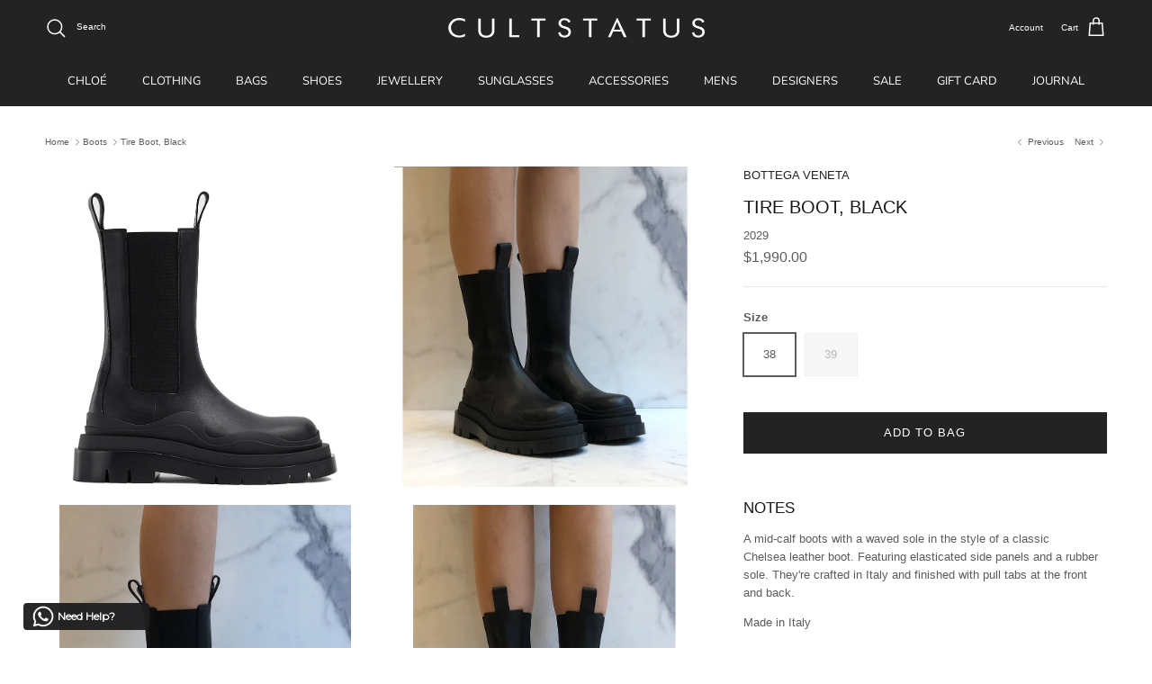

--- FILE ---
content_type: text/html; charset=utf-8
request_url: https://cultstatus.com.au/collections/boots/products/tire-boot-black
body_size: 36425
content:
<!doctype html>
<html class="no-js" lang="en" dir="ltr">
<head><meta charset="utf-8">
<meta name="viewport" content="width=device-width,initial-scale=1">
<title>Bottega Veneta Tire Boot, Black &ndash; CULTSTATUS</title><link rel="canonical" href="https://cultstatus.com.au/products/tire-boot-black"><link rel="icon" href="//cultstatus.com.au/cdn/shop/files/cult-status-favicon.png?crop=center&height=48&v=1730263697&width=48" type="image/png">
  <link rel="apple-touch-icon" href="//cultstatus.com.au/cdn/shop/files/cult-status-favicon.png?crop=center&height=180&v=1730263697&width=180"><meta name="description" content="Notes A mid-calf boots with a waved sole in the style of a classic Chelsea leather boot. Featuring elasticated side panels and a rubber sole. They&#39;re crafted in Italy and finished with pull tabs at the front and back. Made in Italy Details Materials: Calfskin Colour: Black "><meta property="og:site_name" content="CULTSTATUS">
<meta property="og:url" content="https://cultstatus.com.au/products/tire-boot-black">
<meta property="og:title" content="Bottega Veneta Tire Boot, Black">
<meta property="og:type" content="product">
<meta property="og:description" content="Notes A mid-calf boots with a waved sole in the style of a classic Chelsea leather boot. Featuring elasticated side panels and a rubber sole. They&#39;re crafted in Italy and finished with pull tabs at the front and back. Made in Italy Details Materials: Calfskin Colour: Black "><meta property="og:image" content="http://cultstatus.com.au/cdn/shop/products/bsb.jpg?crop=center&height=1200&v=1616570177&width=1200">
  <meta property="og:image:secure_url" content="https://cultstatus.com.au/cdn/shop/products/bsb.jpg?crop=center&height=1200&v=1616570177&width=1200">
  <meta property="og:image:width" content="3402">
  <meta property="og:image:height" content="3402"><meta property="og:price:amount" content="1,990.00">
  <meta property="og:price:currency" content="AUD"><meta name="twitter:card" content="summary_large_image">
<meta name="twitter:title" content="Bottega Veneta Tire Boot, Black">
<meta name="twitter:description" content="Notes A mid-calf boots with a waved sole in the style of a classic Chelsea leather boot. Featuring elasticated side panels and a rubber sole. They&#39;re crafted in Italy and finished with pull tabs at the front and back. Made in Italy Details Materials: Calfskin Colour: Black ">
<style>@font-face {
  font-family: Trirong;
  font-weight: 700;
  font-style: normal;
  font-display: fallback;
  src: url("//cultstatus.com.au/cdn/fonts/trirong/trirong_n7.a33ed6536f9a7c6d7a9d0b52e1e13fd44f544eff.woff2") format("woff2"),
       url("//cultstatus.com.au/cdn/fonts/trirong/trirong_n7.cdb88d0f8e5c427b393745c8cdeb8bc085cbacff.woff") format("woff");
}
@font-face {
  font-family: "Nunito Sans";
  font-weight: 400;
  font-style: normal;
  font-display: fallback;
  src: url("//cultstatus.com.au/cdn/fonts/nunito_sans/nunitosans_n4.0276fe080df0ca4e6a22d9cb55aed3ed5ba6b1da.woff2") format("woff2"),
       url("//cultstatus.com.au/cdn/fonts/nunito_sans/nunitosans_n4.b4964bee2f5e7fd9c3826447e73afe2baad607b7.woff") format("woff");
}
@font-face {
  font-family: "Nunito Sans";
  font-weight: 600;
  font-style: normal;
  font-display: fallback;
  src: url("//cultstatus.com.au/cdn/fonts/nunito_sans/nunitosans_n6.6e9464eba570101a53130c8130a9e17a8eb55c21.woff2") format("woff2"),
       url("//cultstatus.com.au/cdn/fonts/nunito_sans/nunitosans_n6.25a0ac0c0a8a26038c7787054dd6058dfbc20fa8.woff") format("woff");
}
:root {
  --page-container-width:          1380px;
  --reading-container-width:       720px;
  --divider-opacity:               0.14;
  --gutter-large:                  30px;
  --gutter-desktop:                20px;
  --gutter-mobile:                 16px;
  --section-padding:               50px;
  --larger-section-padding:        80px;
  --larger-section-padding-mobile: 60px;
  --largest-section-padding:       110px;
  --aos-animate-duration:          0.6s;

  --base-font-family:              Helvetica, Arial, sans-serif;
  --base-font-weight:              400;
  --base-font-style:               normal;
  --heading-font-family:           Helvetica, Arial, sans-serif;
  --heading-font-weight:           400;
  --heading-font-style:            normal;
  --logo-font-family:              Trirong, serif;
  --logo-font-weight:              700;
  --logo-font-style:               normal;
  --nav-font-family:               "Nunito Sans", sans-serif;
  --nav-font-weight:               400;
  --nav-font-style:                normal;

  --base-text-size:13px;
  --base-line-height:              1.6;
  --input-text-size:16px;
  --smaller-text-size-1:10px;
  --smaller-text-size-2:14px;
  --smaller-text-size-3:10px;
  --smaller-text-size-4:9px;
  --larger-text-size:20px;
  --super-large-text-size:35px;
  --super-large-mobile-text-size:16px;
  --larger-mobile-text-size:16px;
  --logo-text-size:26px;--btn-letter-spacing: 0.08em;
    --btn-text-transform: uppercase;
    --button-text-size: 11px;
    --quickbuy-button-text-size: 11;
    --small-feature-link-font-size: 0.75em;
    --input-btn-padding-top:             1.2em;
    --input-btn-padding-bottom:          1.2em;--heading-text-transform:uppercase;
  --nav-text-size:                      13px;
  --mobile-menu-font-weight:            600;

  --body-bg-color:                      255 255 255;
  --bg-color:                           255 255 255;
  --body-text-color:                    92 92 92;
  --text-color:                         92 92 92;

  --header-text-col:                    #ffffff;--header-text-hover-col:             var(--main-nav-link-hover-col);--header-bg-col:                     #232323;
  --heading-color:                     23 23 23;
  --body-heading-color:                23 23 23;
  --heading-divider-col:               rgba(0,0,0,0);

  --logo-col:                          #171717;
  --main-nav-bg:                       #232323;
  --main-nav-link-col:                 #ffffff;
  --main-nav-link-hover-col:           #ffffff;
  --main-nav-link-featured-col:        #d53c2e;

  --link-color:                        35 35 35;
  --body-link-color:                   35 35 35;

  --btn-bg-color:                        35 35 35;
  --btn-bg-hover-color:                  92 92 92;
  --btn-border-color:                    35 35 35;
  --btn-border-hover-color:              92 92 92;
  --btn-text-color:                      255 255 255;
  --btn-text-hover-color:                255 255 255;--btn-alt-bg-color:                    255 255 255;
  --btn-alt-text-color:                  35 35 35;
  --btn-alt-border-color:                35 35 35;
  --btn-alt-border-hover-color:          35 35 35;--btn-ter-bg-color:                    235 235 235;
  --btn-ter-text-color:                  41 41 41;
  --btn-ter-bg-hover-color:              35 35 35;
  --btn-ter-text-hover-color:            255 255 255;--btn-border-radius: 0;--color-scheme-default:                             #ffffff;
  --color-scheme-default-color:                       255 255 255;
  --color-scheme-default-text-color:                  92 92 92;
  --color-scheme-default-head-color:                  23 23 23;
  --color-scheme-default-link-color:                  35 35 35;
  --color-scheme-default-btn-text-color:              255 255 255;
  --color-scheme-default-btn-text-hover-color:        255 255 255;
  --color-scheme-default-btn-bg-color:                35 35 35;
  --color-scheme-default-btn-bg-hover-color:          92 92 92;
  --color-scheme-default-btn-border-color:            35 35 35;
  --color-scheme-default-btn-border-hover-color:      92 92 92;
  --color-scheme-default-btn-alt-text-color:          35 35 35;
  --color-scheme-default-btn-alt-bg-color:            255 255 255;
  --color-scheme-default-btn-alt-border-color:        35 35 35;
  --color-scheme-default-btn-alt-border-hover-color:  35 35 35;

  --color-scheme-1:                             #2d2c2c;
  --color-scheme-1-color:                       45 44 44;
  --color-scheme-1-text-color:                  255 255 255;
  --color-scheme-1-head-color:                  255 255 255;
  --color-scheme-1-link-color:                  92 92 92;
  --color-scheme-1-btn-text-color:              255 255 255;
  --color-scheme-1-btn-text-hover-color:        255 255 255;
  --color-scheme-1-btn-bg-color:                35 35 35;
  --color-scheme-1-btn-bg-hover-color:          0 0 0;
  --color-scheme-1-btn-border-color:            35 35 35;
  --color-scheme-1-btn-border-hover-color:      0 0 0;
  --color-scheme-1-btn-alt-text-color:          35 35 35;
  --color-scheme-1-btn-alt-bg-color:            255 255 255;
  --color-scheme-1-btn-alt-border-color:        35 35 35;
  --color-scheme-1-btn-alt-border-hover-color:  35 35 35;

  --color-scheme-2:                             #f1f1f1;
  --color-scheme-2-color:                       241 241 241;
  --color-scheme-2-text-color:                  92 92 92;
  --color-scheme-2-head-color:                  23 23 23;
  --color-scheme-2-link-color:                  193 100 82;
  --color-scheme-2-btn-text-color:              255 255 255;
  --color-scheme-2-btn-text-hover-color:        255 255 255;
  --color-scheme-2-btn-bg-color:                35 35 35;
  --color-scheme-2-btn-bg-hover-color:          0 0 0;
  --color-scheme-2-btn-border-color:            35 35 35;
  --color-scheme-2-btn-border-hover-color:      0 0 0;
  --color-scheme-2-btn-alt-text-color:          35 35 35;
  --color-scheme-2-btn-alt-bg-color:            255 255 255;
  --color-scheme-2-btn-alt-border-color:        35 35 35;
  --color-scheme-2-btn-alt-border-hover-color:  35 35 35;

  /* Shop Pay payment terms */
  --payment-terms-background-color:    #ffffff;--quickbuy-bg: 255 255 255;--body-input-background-color:       rgb(var(--body-bg-color));
  --input-background-color:            rgb(var(--body-bg-color));
  --body-input-text-color:             var(--body-text-color);
  --input-text-color:                  var(--body-text-color);
  --body-input-border-color:           rgb(214, 214, 214);
  --input-border-color:                rgb(214, 214, 214);
  --input-border-color-hover:          rgb(165, 165, 165);
  --input-border-color-active:         rgb(92, 92, 92);

  --swatch-cross-svg:                  url("data:image/svg+xml,%3Csvg xmlns='http://www.w3.org/2000/svg' width='240' height='240' viewBox='0 0 24 24' fill='none' stroke='rgb(214, 214, 214)' stroke-width='0.09' preserveAspectRatio='none' %3E%3Cline x1='24' y1='0' x2='0' y2='24'%3E%3C/line%3E%3C/svg%3E");
  --swatch-cross-hover:                url("data:image/svg+xml,%3Csvg xmlns='http://www.w3.org/2000/svg' width='240' height='240' viewBox='0 0 24 24' fill='none' stroke='rgb(165, 165, 165)' stroke-width='0.09' preserveAspectRatio='none' %3E%3Cline x1='24' y1='0' x2='0' y2='24'%3E%3C/line%3E%3C/svg%3E");
  --swatch-cross-active:               url("data:image/svg+xml,%3Csvg xmlns='http://www.w3.org/2000/svg' width='240' height='240' viewBox='0 0 24 24' fill='none' stroke='rgb(92, 92, 92)' stroke-width='0.09' preserveAspectRatio='none' %3E%3Cline x1='24' y1='0' x2='0' y2='24'%3E%3C/line%3E%3C/svg%3E");

  --footer-divider-col:                rgba(0,0,0,0);
  --footer-text-col:                   255 255 255;
  --footer-heading-col:                255 255 255;
  --footer-bg:                         #171717;--product-label-overlay-justify: flex-start;--product-label-overlay-align: flex-end;--product-label-overlay-reduction-text:   #ffffff;
  --product-label-overlay-reduction-bg:     #232323;
  --product-label-overlay-stock-text:       #5c5c5c;
  --product-label-overlay-stock-bg:         #dfe3e8;
  --product-label-overlay-new-text:         #ffffff;
  --product-label-overlay-new-bg:           #232323;
  --product-label-overlay-meta-text:        #ffffff;
  --product-label-overlay-meta-bg:          #bd2585;
  --product-label-sale-text:                #232323;
  --product-label-sold-text:                #171717;
  --product-label-preorder-text:            #3ea36a;

  --product-block-crop-align:               center;

  
  --product-block-price-align:              center;
  --product-block-price-item-margin-start:  .25rem;
  --product-block-price-item-margin-end:    .25rem;
  

  --collection-block-image-position:   center center;

  --swatch-picker-image-size:          40px;
  --swatch-crop-align:                 center center;

  --image-overlay-text-color:          255 255 255;--image-overlay-bg:                  rgba(0, 0, 0, 0.12);
  --image-overlay-shadow-start:        rgb(0 0 0 / 0.16);
  --image-overlay-box-opacity:         0.88;.image-overlay--bg-box .text-overlay .text-overlay__text {
      --image-overlay-box-bg: 255 255 255;
      --heading-color: var(--body-heading-color);
      --text-color: var(--body-text-color);
      --link-color: var(--body-link-color);
    }--product-inventory-ok-box-color:            #f2faf0;
  --product-inventory-ok-text-color:           #108043;
  --product-inventory-ok-icon-box-fill-color:  #fff;
  --product-inventory-low-box-color:           #fcf1cd;
  --product-inventory-low-text-color:          #dd9a1a;
  --product-inventory-low-icon-box-fill-color: #fff;
  --product-inventory-low-text-color-channels: 16, 128, 67;
  --product-inventory-ok-text-color-channels:  221, 154, 26;

  --rating-star-color: 193 100 82;
}::selection {
    background: rgb(var(--body-heading-color));
    color: rgb(var(--body-bg-color));
  }
  ::-moz-selection {
    background: rgb(var(--body-heading-color));
    color: rgb(var(--body-bg-color));
  }.navigation .h1 {
  color: inherit !important;
}.use-color-scheme--default {
  --product-label-sale-text:           #232323;
  --product-label-sold-text:           #171717;
  --product-label-preorder-text:       #3ea36a;
  --input-background-color:            rgb(var(--body-bg-color));
  --input-text-color:                  var(--body-input-text-color);
  --input-border-color:                rgb(214, 214, 214);
  --input-border-color-hover:          rgb(165, 165, 165);
  --input-border-color-active:         rgb(92, 92, 92);
}</style>

  <link href="//cultstatus.com.au/cdn/shop/t/17/assets/main.css?v=181073107730746733071718938171" rel="stylesheet" type="text/css" media="all" />
<script>
    document.documentElement.className = document.documentElement.className.replace('no-js', 'js');

    window.theme = {
      info: {
        name: 'Symmetry',
        version: '7.2.1'
      },
      device: {
        hasTouch: window.matchMedia('(any-pointer: coarse)').matches,
        hasHover: window.matchMedia('(hover: hover)').matches
      },
      mediaQueries: {
        md: '(min-width: 768px)',
        productMediaCarouselBreak: '(min-width: 1041px)'
      },
      routes: {
        base: 'https://cultstatus.com.au',
        cart: '/cart',
        cartAdd: '/cart/add.js',
        cartUpdate: '/cart/update.js',
        predictiveSearch: '/search/suggest'
      },
      strings: {
        cartTermsConfirmation: "You must agree to the terms and conditions before continuing.",
        cartItemsQuantityError: "You can only add [QUANTITY] of this item to your cart.",
        generalSearchViewAll: "View all search results",
        noStock: "Sold out",
        noVariant: "Unavailable",
        productsProductChooseA: "Choose a",
        generalSearchPages: "Pages",
        generalSearchNoResultsWithoutTerms: "Sorry, we couldnʼt find any results",
        shippingCalculator: {
          singleRate: "There is one shipping rate for this destination:",
          multipleRates: "There are multiple shipping rates for this destination:",
          noRates: "We do not ship to this destination."
        }
      },
      settings: {
        moneyWithCurrencyFormat: "${{amount}} AUD",
        cartType: "drawer",
        afterAddToCart: "drawer",
        quickbuyStyle: "off",
        externalLinksNewTab: true,
        internalLinksSmoothScroll: true
      }
    }

    theme.inlineNavigationCheck = function() {
      var pageHeader = document.querySelector('.pageheader'),
          inlineNavContainer = pageHeader.querySelector('.logo-area__left__inner'),
          inlineNav = inlineNavContainer.querySelector('.navigation--left');
      if (inlineNav && getComputedStyle(inlineNav).display != 'none') {
        var inlineMenuCentered = document.querySelector('.pageheader--layout-inline-menu-center'),
            logoContainer = document.querySelector('.logo-area__middle__inner');
        if(inlineMenuCentered) {
          var rightWidth = document.querySelector('.logo-area__right__inner').clientWidth,
              middleWidth = logoContainer.clientWidth,
              logoArea = document.querySelector('.logo-area'),
              computedLogoAreaStyle = getComputedStyle(logoArea),
              logoAreaInnerWidth = logoArea.clientWidth - Math.ceil(parseFloat(computedLogoAreaStyle.paddingLeft)) - Math.ceil(parseFloat(computedLogoAreaStyle.paddingRight)),
              availableNavWidth = logoAreaInnerWidth - Math.max(rightWidth, middleWidth) * 2 - 40;
          inlineNavContainer.style.maxWidth = availableNavWidth + 'px';
        }

        var firstInlineNavLink = inlineNav.querySelector('.navigation__item:first-child'),
            lastInlineNavLink = inlineNav.querySelector('.navigation__item:last-child');
        if (lastInlineNavLink) {
          var inlineNavWidth = null;
          if(document.querySelector('html[dir=rtl]')) {
            inlineNavWidth = firstInlineNavLink.offsetLeft - lastInlineNavLink.offsetLeft + firstInlineNavLink.offsetWidth;
          } else {
            inlineNavWidth = lastInlineNavLink.offsetLeft - firstInlineNavLink.offsetLeft + lastInlineNavLink.offsetWidth;
          }
          if (inlineNavContainer.offsetWidth >= inlineNavWidth) {
            pageHeader.classList.add('pageheader--layout-inline-permitted');
            var tallLogo = logoContainer.clientHeight > lastInlineNavLink.clientHeight + 20;
            if (tallLogo) {
              inlineNav.classList.add('navigation--tight-underline');
            } else {
              inlineNav.classList.remove('navigation--tight-underline');
            }
          } else {
            pageHeader.classList.remove('pageheader--layout-inline-permitted');
          }
        }
      }
    };

    theme.setInitialHeaderHeightProperty = () => {
      const section = document.querySelector('.section-header');
      if (section) {
        document.documentElement.style.setProperty('--theme-header-height', Math.ceil(section.clientHeight) + 'px');
      }
    };
  </script>

  <script src="//cultstatus.com.au/cdn/shop/t/17/assets/main.js?v=63521094751913525411718938171" defer></script>
    <script src="//cultstatus.com.au/cdn/shop/t/17/assets/animate-on-scroll.js?v=15249566486942820451718938170" defer></script>
    <link href="//cultstatus.com.au/cdn/shop/t/17/assets/animate-on-scroll.css?v=116824741000487223811718938170" rel="stylesheet" type="text/css" media="all" />
  

  <script>window.performance && window.performance.mark && window.performance.mark('shopify.content_for_header.start');</script><meta name="facebook-domain-verification" content="e3xug2wctmknz51vprl9z1yesrosqn">
<meta id="shopify-digital-wallet" name="shopify-digital-wallet" content="/2590359/digital_wallets/dialog">
<meta name="shopify-checkout-api-token" content="2c3e24ac67d4d448ee35f6a9d364f71c">
<meta id="in-context-paypal-metadata" data-shop-id="2590359" data-venmo-supported="false" data-environment="production" data-locale="en_US" data-paypal-v4="true" data-currency="AUD">
<link rel="alternate" type="application/json+oembed" href="https://cultstatus.com.au/products/tire-boot-black.oembed">
<script async="async" src="/checkouts/internal/preloads.js?locale=en-AU"></script>
<link rel="preconnect" href="https://shop.app" crossorigin="anonymous">
<script async="async" src="https://shop.app/checkouts/internal/preloads.js?locale=en-AU&shop_id=2590359" crossorigin="anonymous"></script>
<script id="apple-pay-shop-capabilities" type="application/json">{"shopId":2590359,"countryCode":"AU","currencyCode":"AUD","merchantCapabilities":["supports3DS"],"merchantId":"gid:\/\/shopify\/Shop\/2590359","merchantName":"CULTSTATUS","requiredBillingContactFields":["postalAddress","email","phone"],"requiredShippingContactFields":["postalAddress","email","phone"],"shippingType":"shipping","supportedNetworks":["visa","masterCard","amex","jcb"],"total":{"type":"pending","label":"CULTSTATUS","amount":"1.00"},"shopifyPaymentsEnabled":true,"supportsSubscriptions":true}</script>
<script id="shopify-features" type="application/json">{"accessToken":"2c3e24ac67d4d448ee35f6a9d364f71c","betas":["rich-media-storefront-analytics"],"domain":"cultstatus.com.au","predictiveSearch":true,"shopId":2590359,"locale":"en"}</script>
<script>var Shopify = Shopify || {};
Shopify.shop = "cultstatus.myshopify.com";
Shopify.locale = "en";
Shopify.currency = {"active":"AUD","rate":"1.0"};
Shopify.country = "AU";
Shopify.theme = {"name":"cult status 2024","id":127195775042,"schema_name":"Symmetry","schema_version":"7.2.1","theme_store_id":568,"role":"main"};
Shopify.theme.handle = "null";
Shopify.theme.style = {"id":null,"handle":null};
Shopify.cdnHost = "cultstatus.com.au/cdn";
Shopify.routes = Shopify.routes || {};
Shopify.routes.root = "/";</script>
<script type="module">!function(o){(o.Shopify=o.Shopify||{}).modules=!0}(window);</script>
<script>!function(o){function n(){var o=[];function n(){o.push(Array.prototype.slice.apply(arguments))}return n.q=o,n}var t=o.Shopify=o.Shopify||{};t.loadFeatures=n(),t.autoloadFeatures=n()}(window);</script>
<script>
  window.ShopifyPay = window.ShopifyPay || {};
  window.ShopifyPay.apiHost = "shop.app\/pay";
  window.ShopifyPay.redirectState = null;
</script>
<script id="shop-js-analytics" type="application/json">{"pageType":"product"}</script>
<script defer="defer" async type="module" src="//cultstatus.com.au/cdn/shopifycloud/shop-js/modules/v2/client.init-shop-cart-sync_BApSsMSl.en.esm.js"></script>
<script defer="defer" async type="module" src="//cultstatus.com.au/cdn/shopifycloud/shop-js/modules/v2/chunk.common_CBoos6YZ.esm.js"></script>
<script type="module">
  await import("//cultstatus.com.au/cdn/shopifycloud/shop-js/modules/v2/client.init-shop-cart-sync_BApSsMSl.en.esm.js");
await import("//cultstatus.com.au/cdn/shopifycloud/shop-js/modules/v2/chunk.common_CBoos6YZ.esm.js");

  window.Shopify.SignInWithShop?.initShopCartSync?.({"fedCMEnabled":true,"windoidEnabled":true});

</script>
<script>
  window.Shopify = window.Shopify || {};
  if (!window.Shopify.featureAssets) window.Shopify.featureAssets = {};
  window.Shopify.featureAssets['shop-js'] = {"shop-cart-sync":["modules/v2/client.shop-cart-sync_DJczDl9f.en.esm.js","modules/v2/chunk.common_CBoos6YZ.esm.js"],"init-fed-cm":["modules/v2/client.init-fed-cm_BzwGC0Wi.en.esm.js","modules/v2/chunk.common_CBoos6YZ.esm.js"],"init-windoid":["modules/v2/client.init-windoid_BS26ThXS.en.esm.js","modules/v2/chunk.common_CBoos6YZ.esm.js"],"init-shop-email-lookup-coordinator":["modules/v2/client.init-shop-email-lookup-coordinator_DFwWcvrS.en.esm.js","modules/v2/chunk.common_CBoos6YZ.esm.js"],"shop-cash-offers":["modules/v2/client.shop-cash-offers_DthCPNIO.en.esm.js","modules/v2/chunk.common_CBoos6YZ.esm.js","modules/v2/chunk.modal_Bu1hFZFC.esm.js"],"shop-button":["modules/v2/client.shop-button_D_JX508o.en.esm.js","modules/v2/chunk.common_CBoos6YZ.esm.js"],"shop-toast-manager":["modules/v2/client.shop-toast-manager_tEhgP2F9.en.esm.js","modules/v2/chunk.common_CBoos6YZ.esm.js"],"avatar":["modules/v2/client.avatar_BTnouDA3.en.esm.js"],"pay-button":["modules/v2/client.pay-button_BuNmcIr_.en.esm.js","modules/v2/chunk.common_CBoos6YZ.esm.js"],"init-shop-cart-sync":["modules/v2/client.init-shop-cart-sync_BApSsMSl.en.esm.js","modules/v2/chunk.common_CBoos6YZ.esm.js"],"shop-login-button":["modules/v2/client.shop-login-button_DwLgFT0K.en.esm.js","modules/v2/chunk.common_CBoos6YZ.esm.js","modules/v2/chunk.modal_Bu1hFZFC.esm.js"],"init-customer-accounts-sign-up":["modules/v2/client.init-customer-accounts-sign-up_TlVCiykN.en.esm.js","modules/v2/client.shop-login-button_DwLgFT0K.en.esm.js","modules/v2/chunk.common_CBoos6YZ.esm.js","modules/v2/chunk.modal_Bu1hFZFC.esm.js"],"init-shop-for-new-customer-accounts":["modules/v2/client.init-shop-for-new-customer-accounts_DrjXSI53.en.esm.js","modules/v2/client.shop-login-button_DwLgFT0K.en.esm.js","modules/v2/chunk.common_CBoos6YZ.esm.js","modules/v2/chunk.modal_Bu1hFZFC.esm.js"],"init-customer-accounts":["modules/v2/client.init-customer-accounts_C0Oh2ljF.en.esm.js","modules/v2/client.shop-login-button_DwLgFT0K.en.esm.js","modules/v2/chunk.common_CBoos6YZ.esm.js","modules/v2/chunk.modal_Bu1hFZFC.esm.js"],"shop-follow-button":["modules/v2/client.shop-follow-button_C5D3XtBb.en.esm.js","modules/v2/chunk.common_CBoos6YZ.esm.js","modules/v2/chunk.modal_Bu1hFZFC.esm.js"],"checkout-modal":["modules/v2/client.checkout-modal_8TC_1FUY.en.esm.js","modules/v2/chunk.common_CBoos6YZ.esm.js","modules/v2/chunk.modal_Bu1hFZFC.esm.js"],"lead-capture":["modules/v2/client.lead-capture_D-pmUjp9.en.esm.js","modules/v2/chunk.common_CBoos6YZ.esm.js","modules/v2/chunk.modal_Bu1hFZFC.esm.js"],"shop-login":["modules/v2/client.shop-login_BmtnoEUo.en.esm.js","modules/v2/chunk.common_CBoos6YZ.esm.js","modules/v2/chunk.modal_Bu1hFZFC.esm.js"],"payment-terms":["modules/v2/client.payment-terms_BHOWV7U_.en.esm.js","modules/v2/chunk.common_CBoos6YZ.esm.js","modules/v2/chunk.modal_Bu1hFZFC.esm.js"]};
</script>
<script>(function() {
  var isLoaded = false;
  function asyncLoad() {
    if (isLoaded) return;
    isLoaded = true;
    var urls = ["https:\/\/cdn.shopify.com\/s\/files\/1\/0033\/3538\/9233\/files\/31aug26paidd20_free_final_73a29.js?v=1622697481\u0026shop=cultstatus.myshopify.com","https:\/\/cdn.nfcube.com\/instafeed-00324c1f76a5fd767daa3e8f23708a19.js?shop=cultstatus.myshopify.com"];
    for (var i = 0; i < urls.length; i++) {
      var s = document.createElement('script');
      s.type = 'text/javascript';
      s.async = true;
      s.src = urls[i];
      var x = document.getElementsByTagName('script')[0];
      x.parentNode.insertBefore(s, x);
    }
  };
  if(window.attachEvent) {
    window.attachEvent('onload', asyncLoad);
  } else {
    window.addEventListener('load', asyncLoad, false);
  }
})();</script>
<script id="__st">var __st={"a":2590359,"offset":28800,"reqid":"34b152d2-abfb-46a4-b264-caa5324eb52c-1768916561","pageurl":"cultstatus.com.au\/collections\/boots\/products\/tire-boot-black","u":"6a272bfd7549","p":"product","rtyp":"product","rid":6547793903682};</script>
<script>window.ShopifyPaypalV4VisibilityTracking = true;</script>
<script id="captcha-bootstrap">!function(){'use strict';const t='contact',e='account',n='new_comment',o=[[t,t],['blogs',n],['comments',n],[t,'customer']],c=[[e,'customer_login'],[e,'guest_login'],[e,'recover_customer_password'],[e,'create_customer']],r=t=>t.map((([t,e])=>`form[action*='/${t}']:not([data-nocaptcha='true']) input[name='form_type'][value='${e}']`)).join(','),a=t=>()=>t?[...document.querySelectorAll(t)].map((t=>t.form)):[];function s(){const t=[...o],e=r(t);return a(e)}const i='password',u='form_key',d=['recaptcha-v3-token','g-recaptcha-response','h-captcha-response',i],f=()=>{try{return window.sessionStorage}catch{return}},m='__shopify_v',_=t=>t.elements[u];function p(t,e,n=!1){try{const o=window.sessionStorage,c=JSON.parse(o.getItem(e)),{data:r}=function(t){const{data:e,action:n}=t;return t[m]||n?{data:e,action:n}:{data:t,action:n}}(c);for(const[e,n]of Object.entries(r))t.elements[e]&&(t.elements[e].value=n);n&&o.removeItem(e)}catch(o){console.error('form repopulation failed',{error:o})}}const l='form_type',E='cptcha';function T(t){t.dataset[E]=!0}const w=window,h=w.document,L='Shopify',v='ce_forms',y='captcha';let A=!1;((t,e)=>{const n=(g='f06e6c50-85a8-45c8-87d0-21a2b65856fe',I='https://cdn.shopify.com/shopifycloud/storefront-forms-hcaptcha/ce_storefront_forms_captcha_hcaptcha.v1.5.2.iife.js',D={infoText:'Protected by hCaptcha',privacyText:'Privacy',termsText:'Terms'},(t,e,n)=>{const o=w[L][v],c=o.bindForm;if(c)return c(t,g,e,D).then(n);var r;o.q.push([[t,g,e,D],n]),r=I,A||(h.body.append(Object.assign(h.createElement('script'),{id:'captcha-provider',async:!0,src:r})),A=!0)});var g,I,D;w[L]=w[L]||{},w[L][v]=w[L][v]||{},w[L][v].q=[],w[L][y]=w[L][y]||{},w[L][y].protect=function(t,e){n(t,void 0,e),T(t)},Object.freeze(w[L][y]),function(t,e,n,w,h,L){const[v,y,A,g]=function(t,e,n){const i=e?o:[],u=t?c:[],d=[...i,...u],f=r(d),m=r(i),_=r(d.filter((([t,e])=>n.includes(e))));return[a(f),a(m),a(_),s()]}(w,h,L),I=t=>{const e=t.target;return e instanceof HTMLFormElement?e:e&&e.form},D=t=>v().includes(t);t.addEventListener('submit',(t=>{const e=I(t);if(!e)return;const n=D(e)&&!e.dataset.hcaptchaBound&&!e.dataset.recaptchaBound,o=_(e),c=g().includes(e)&&(!o||!o.value);(n||c)&&t.preventDefault(),c&&!n&&(function(t){try{if(!f())return;!function(t){const e=f();if(!e)return;const n=_(t);if(!n)return;const o=n.value;o&&e.removeItem(o)}(t);const e=Array.from(Array(32),(()=>Math.random().toString(36)[2])).join('');!function(t,e){_(t)||t.append(Object.assign(document.createElement('input'),{type:'hidden',name:u})),t.elements[u].value=e}(t,e),function(t,e){const n=f();if(!n)return;const o=[...t.querySelectorAll(`input[type='${i}']`)].map((({name:t})=>t)),c=[...d,...o],r={};for(const[a,s]of new FormData(t).entries())c.includes(a)||(r[a]=s);n.setItem(e,JSON.stringify({[m]:1,action:t.action,data:r}))}(t,e)}catch(e){console.error('failed to persist form',e)}}(e),e.submit())}));const S=(t,e)=>{t&&!t.dataset[E]&&(n(t,e.some((e=>e===t))),T(t))};for(const o of['focusin','change'])t.addEventListener(o,(t=>{const e=I(t);D(e)&&S(e,y())}));const B=e.get('form_key'),M=e.get(l),P=B&&M;t.addEventListener('DOMContentLoaded',(()=>{const t=y();if(P)for(const e of t)e.elements[l].value===M&&p(e,B);[...new Set([...A(),...v().filter((t=>'true'===t.dataset.shopifyCaptcha))])].forEach((e=>S(e,t)))}))}(h,new URLSearchParams(w.location.search),n,t,e,['guest_login'])})(!0,!0)}();</script>
<script integrity="sha256-4kQ18oKyAcykRKYeNunJcIwy7WH5gtpwJnB7kiuLZ1E=" data-source-attribution="shopify.loadfeatures" defer="defer" src="//cultstatus.com.au/cdn/shopifycloud/storefront/assets/storefront/load_feature-a0a9edcb.js" crossorigin="anonymous"></script>
<script crossorigin="anonymous" defer="defer" src="//cultstatus.com.au/cdn/shopifycloud/storefront/assets/shopify_pay/storefront-65b4c6d7.js?v=20250812"></script>
<script data-source-attribution="shopify.dynamic_checkout.dynamic.init">var Shopify=Shopify||{};Shopify.PaymentButton=Shopify.PaymentButton||{isStorefrontPortableWallets:!0,init:function(){window.Shopify.PaymentButton.init=function(){};var t=document.createElement("script");t.src="https://cultstatus.com.au/cdn/shopifycloud/portable-wallets/latest/portable-wallets.en.js",t.type="module",document.head.appendChild(t)}};
</script>
<script data-source-attribution="shopify.dynamic_checkout.buyer_consent">
  function portableWalletsHideBuyerConsent(e){var t=document.getElementById("shopify-buyer-consent"),n=document.getElementById("shopify-subscription-policy-button");t&&n&&(t.classList.add("hidden"),t.setAttribute("aria-hidden","true"),n.removeEventListener("click",e))}function portableWalletsShowBuyerConsent(e){var t=document.getElementById("shopify-buyer-consent"),n=document.getElementById("shopify-subscription-policy-button");t&&n&&(t.classList.remove("hidden"),t.removeAttribute("aria-hidden"),n.addEventListener("click",e))}window.Shopify?.PaymentButton&&(window.Shopify.PaymentButton.hideBuyerConsent=portableWalletsHideBuyerConsent,window.Shopify.PaymentButton.showBuyerConsent=portableWalletsShowBuyerConsent);
</script>
<script data-source-attribution="shopify.dynamic_checkout.cart.bootstrap">document.addEventListener("DOMContentLoaded",(function(){function t(){return document.querySelector("shopify-accelerated-checkout-cart, shopify-accelerated-checkout")}if(t())Shopify.PaymentButton.init();else{new MutationObserver((function(e,n){t()&&(Shopify.PaymentButton.init(),n.disconnect())})).observe(document.body,{childList:!0,subtree:!0})}}));
</script>
<script id='scb4127' type='text/javascript' async='' src='https://cultstatus.com.au/cdn/shopifycloud/privacy-banner/storefront-banner.js'></script><link id="shopify-accelerated-checkout-styles" rel="stylesheet" media="screen" href="https://cultstatus.com.au/cdn/shopifycloud/portable-wallets/latest/accelerated-checkout-backwards-compat.css" crossorigin="anonymous">
<style id="shopify-accelerated-checkout-cart">
        #shopify-buyer-consent {
  margin-top: 1em;
  display: inline-block;
  width: 100%;
}

#shopify-buyer-consent.hidden {
  display: none;
}

#shopify-subscription-policy-button {
  background: none;
  border: none;
  padding: 0;
  text-decoration: underline;
  font-size: inherit;
  cursor: pointer;
}

#shopify-subscription-policy-button::before {
  box-shadow: none;
}

      </style>
<script id="sections-script" data-sections="related-products" defer="defer" src="//cultstatus.com.au/cdn/shop/t/17/compiled_assets/scripts.js?v=9247"></script>
<script>window.performance && window.performance.mark && window.performance.mark('shopify.content_for_header.end');</script>
<!-- CC Custom Head Start --><!-- CC Custom Head End --><!-- BEGIN app block: shopify://apps/klaviyo-email-marketing-sms/blocks/klaviyo-onsite-embed/2632fe16-c075-4321-a88b-50b567f42507 -->












  <script async src="https://static.klaviyo.com/onsite/js/VNbcgc/klaviyo.js?company_id=VNbcgc"></script>
  <script>!function(){if(!window.klaviyo){window._klOnsite=window._klOnsite||[];try{window.klaviyo=new Proxy({},{get:function(n,i){return"push"===i?function(){var n;(n=window._klOnsite).push.apply(n,arguments)}:function(){for(var n=arguments.length,o=new Array(n),w=0;w<n;w++)o[w]=arguments[w];var t="function"==typeof o[o.length-1]?o.pop():void 0,e=new Promise((function(n){window._klOnsite.push([i].concat(o,[function(i){t&&t(i),n(i)}]))}));return e}}})}catch(n){window.klaviyo=window.klaviyo||[],window.klaviyo.push=function(){var n;(n=window._klOnsite).push.apply(n,arguments)}}}}();</script>

  
    <script id="viewed_product">
      if (item == null) {
        var _learnq = _learnq || [];

        var MetafieldReviews = null
        var MetafieldYotpoRating = null
        var MetafieldYotpoCount = null
        var MetafieldLooxRating = null
        var MetafieldLooxCount = null
        var okendoProduct = null
        var okendoProductReviewCount = null
        var okendoProductReviewAverageValue = null
        try {
          // The following fields are used for Customer Hub recently viewed in order to add reviews.
          // This information is not part of __kla_viewed. Instead, it is part of __kla_viewed_reviewed_items
          MetafieldReviews = {};
          MetafieldYotpoRating = null
          MetafieldYotpoCount = null
          MetafieldLooxRating = null
          MetafieldLooxCount = null

          okendoProduct = null
          // If the okendo metafield is not legacy, it will error, which then requires the new json formatted data
          if (okendoProduct && 'error' in okendoProduct) {
            okendoProduct = null
          }
          okendoProductReviewCount = okendoProduct ? okendoProduct.reviewCount : null
          okendoProductReviewAverageValue = okendoProduct ? okendoProduct.reviewAverageValue : null
        } catch (error) {
          console.error('Error in Klaviyo onsite reviews tracking:', error);
        }

        var item = {
          Name: "Tire Boot, Black",
          ProductID: 6547793903682,
          Categories: ["All Shoes","All Shoes date old to new","All Shoes price high to low","All Shoes price low to high","Boots","Boots date old to new","Boots price high to low","Boots price low to high","Bottega Veneta","Bottega Veneta date new to old","BV Private3","BV sale","BV SHOES","BV Shoes Newest"],
          ImageURL: "https://cultstatus.com.au/cdn/shop/products/bsb_grande.jpg?v=1616570177",
          URL: "https://cultstatus.com.au/products/tire-boot-black",
          Brand: "Bottega Veneta",
          Price: "$1,990.00",
          Value: "1,990.00",
          CompareAtPrice: "$0.00"
        };
        _learnq.push(['track', 'Viewed Product', item]);
        _learnq.push(['trackViewedItem', {
          Title: item.Name,
          ItemId: item.ProductID,
          Categories: item.Categories,
          ImageUrl: item.ImageURL,
          Url: item.URL,
          Metadata: {
            Brand: item.Brand,
            Price: item.Price,
            Value: item.Value,
            CompareAtPrice: item.CompareAtPrice
          },
          metafields:{
            reviews: MetafieldReviews,
            yotpo:{
              rating: MetafieldYotpoRating,
              count: MetafieldYotpoCount,
            },
            loox:{
              rating: MetafieldLooxRating,
              count: MetafieldLooxCount,
            },
            okendo: {
              rating: okendoProductReviewAverageValue,
              count: okendoProductReviewCount,
            }
          }
        }]);
      }
    </script>
  




  <script>
    window.klaviyoReviewsProductDesignMode = false
  </script>







<!-- END app block --><link href="https://monorail-edge.shopifysvc.com" rel="dns-prefetch">
<script>(function(){if ("sendBeacon" in navigator && "performance" in window) {try {var session_token_from_headers = performance.getEntriesByType('navigation')[0].serverTiming.find(x => x.name == '_s').description;} catch {var session_token_from_headers = undefined;}var session_cookie_matches = document.cookie.match(/_shopify_s=([^;]*)/);var session_token_from_cookie = session_cookie_matches && session_cookie_matches.length === 2 ? session_cookie_matches[1] : "";var session_token = session_token_from_headers || session_token_from_cookie || "";function handle_abandonment_event(e) {var entries = performance.getEntries().filter(function(entry) {return /monorail-edge.shopifysvc.com/.test(entry.name);});if (!window.abandonment_tracked && entries.length === 0) {window.abandonment_tracked = true;var currentMs = Date.now();var navigation_start = performance.timing.navigationStart;var payload = {shop_id: 2590359,url: window.location.href,navigation_start,duration: currentMs - navigation_start,session_token,page_type: "product"};window.navigator.sendBeacon("https://monorail-edge.shopifysvc.com/v1/produce", JSON.stringify({schema_id: "online_store_buyer_site_abandonment/1.1",payload: payload,metadata: {event_created_at_ms: currentMs,event_sent_at_ms: currentMs}}));}}window.addEventListener('pagehide', handle_abandonment_event);}}());</script>
<script id="web-pixels-manager-setup">(function e(e,d,r,n,o){if(void 0===o&&(o={}),!Boolean(null===(a=null===(i=window.Shopify)||void 0===i?void 0:i.analytics)||void 0===a?void 0:a.replayQueue)){var i,a;window.Shopify=window.Shopify||{};var t=window.Shopify;t.analytics=t.analytics||{};var s=t.analytics;s.replayQueue=[],s.publish=function(e,d,r){return s.replayQueue.push([e,d,r]),!0};try{self.performance.mark("wpm:start")}catch(e){}var l=function(){var e={modern:/Edge?\/(1{2}[4-9]|1[2-9]\d|[2-9]\d{2}|\d{4,})\.\d+(\.\d+|)|Firefox\/(1{2}[4-9]|1[2-9]\d|[2-9]\d{2}|\d{4,})\.\d+(\.\d+|)|Chrom(ium|e)\/(9{2}|\d{3,})\.\d+(\.\d+|)|(Maci|X1{2}).+ Version\/(15\.\d+|(1[6-9]|[2-9]\d|\d{3,})\.\d+)([,.]\d+|)( \(\w+\)|)( Mobile\/\w+|) Safari\/|Chrome.+OPR\/(9{2}|\d{3,})\.\d+\.\d+|(CPU[ +]OS|iPhone[ +]OS|CPU[ +]iPhone|CPU IPhone OS|CPU iPad OS)[ +]+(15[._]\d+|(1[6-9]|[2-9]\d|\d{3,})[._]\d+)([._]\d+|)|Android:?[ /-](13[3-9]|1[4-9]\d|[2-9]\d{2}|\d{4,})(\.\d+|)(\.\d+|)|Android.+Firefox\/(13[5-9]|1[4-9]\d|[2-9]\d{2}|\d{4,})\.\d+(\.\d+|)|Android.+Chrom(ium|e)\/(13[3-9]|1[4-9]\d|[2-9]\d{2}|\d{4,})\.\d+(\.\d+|)|SamsungBrowser\/([2-9]\d|\d{3,})\.\d+/,legacy:/Edge?\/(1[6-9]|[2-9]\d|\d{3,})\.\d+(\.\d+|)|Firefox\/(5[4-9]|[6-9]\d|\d{3,})\.\d+(\.\d+|)|Chrom(ium|e)\/(5[1-9]|[6-9]\d|\d{3,})\.\d+(\.\d+|)([\d.]+$|.*Safari\/(?![\d.]+ Edge\/[\d.]+$))|(Maci|X1{2}).+ Version\/(10\.\d+|(1[1-9]|[2-9]\d|\d{3,})\.\d+)([,.]\d+|)( \(\w+\)|)( Mobile\/\w+|) Safari\/|Chrome.+OPR\/(3[89]|[4-9]\d|\d{3,})\.\d+\.\d+|(CPU[ +]OS|iPhone[ +]OS|CPU[ +]iPhone|CPU IPhone OS|CPU iPad OS)[ +]+(10[._]\d+|(1[1-9]|[2-9]\d|\d{3,})[._]\d+)([._]\d+|)|Android:?[ /-](13[3-9]|1[4-9]\d|[2-9]\d{2}|\d{4,})(\.\d+|)(\.\d+|)|Mobile Safari.+OPR\/([89]\d|\d{3,})\.\d+\.\d+|Android.+Firefox\/(13[5-9]|1[4-9]\d|[2-9]\d{2}|\d{4,})\.\d+(\.\d+|)|Android.+Chrom(ium|e)\/(13[3-9]|1[4-9]\d|[2-9]\d{2}|\d{4,})\.\d+(\.\d+|)|Android.+(UC? ?Browser|UCWEB|U3)[ /]?(15\.([5-9]|\d{2,})|(1[6-9]|[2-9]\d|\d{3,})\.\d+)\.\d+|SamsungBrowser\/(5\.\d+|([6-9]|\d{2,})\.\d+)|Android.+MQ{2}Browser\/(14(\.(9|\d{2,})|)|(1[5-9]|[2-9]\d|\d{3,})(\.\d+|))(\.\d+|)|K[Aa][Ii]OS\/(3\.\d+|([4-9]|\d{2,})\.\d+)(\.\d+|)/},d=e.modern,r=e.legacy,n=navigator.userAgent;return n.match(d)?"modern":n.match(r)?"legacy":"unknown"}(),u="modern"===l?"modern":"legacy",c=(null!=n?n:{modern:"",legacy:""})[u],f=function(e){return[e.baseUrl,"/wpm","/b",e.hashVersion,"modern"===e.buildTarget?"m":"l",".js"].join("")}({baseUrl:d,hashVersion:r,buildTarget:u}),m=function(e){var d=e.version,r=e.bundleTarget,n=e.surface,o=e.pageUrl,i=e.monorailEndpoint;return{emit:function(e){var a=e.status,t=e.errorMsg,s=(new Date).getTime(),l=JSON.stringify({metadata:{event_sent_at_ms:s},events:[{schema_id:"web_pixels_manager_load/3.1",payload:{version:d,bundle_target:r,page_url:o,status:a,surface:n,error_msg:t},metadata:{event_created_at_ms:s}}]});if(!i)return console&&console.warn&&console.warn("[Web Pixels Manager] No Monorail endpoint provided, skipping logging."),!1;try{return self.navigator.sendBeacon.bind(self.navigator)(i,l)}catch(e){}var u=new XMLHttpRequest;try{return u.open("POST",i,!0),u.setRequestHeader("Content-Type","text/plain"),u.send(l),!0}catch(e){return console&&console.warn&&console.warn("[Web Pixels Manager] Got an unhandled error while logging to Monorail."),!1}}}}({version:r,bundleTarget:l,surface:e.surface,pageUrl:self.location.href,monorailEndpoint:e.monorailEndpoint});try{o.browserTarget=l,function(e){var d=e.src,r=e.async,n=void 0===r||r,o=e.onload,i=e.onerror,a=e.sri,t=e.scriptDataAttributes,s=void 0===t?{}:t,l=document.createElement("script"),u=document.querySelector("head"),c=document.querySelector("body");if(l.async=n,l.src=d,a&&(l.integrity=a,l.crossOrigin="anonymous"),s)for(var f in s)if(Object.prototype.hasOwnProperty.call(s,f))try{l.dataset[f]=s[f]}catch(e){}if(o&&l.addEventListener("load",o),i&&l.addEventListener("error",i),u)u.appendChild(l);else{if(!c)throw new Error("Did not find a head or body element to append the script");c.appendChild(l)}}({src:f,async:!0,onload:function(){if(!function(){var e,d;return Boolean(null===(d=null===(e=window.Shopify)||void 0===e?void 0:e.analytics)||void 0===d?void 0:d.initialized)}()){var d=window.webPixelsManager.init(e)||void 0;if(d){var r=window.Shopify.analytics;r.replayQueue.forEach((function(e){var r=e[0],n=e[1],o=e[2];d.publishCustomEvent(r,n,o)})),r.replayQueue=[],r.publish=d.publishCustomEvent,r.visitor=d.visitor,r.initialized=!0}}},onerror:function(){return m.emit({status:"failed",errorMsg:"".concat(f," has failed to load")})},sri:function(e){var d=/^sha384-[A-Za-z0-9+/=]+$/;return"string"==typeof e&&d.test(e)}(c)?c:"",scriptDataAttributes:o}),m.emit({status:"loading"})}catch(e){m.emit({status:"failed",errorMsg:(null==e?void 0:e.message)||"Unknown error"})}}})({shopId: 2590359,storefrontBaseUrl: "https://cultstatus.com.au",extensionsBaseUrl: "https://extensions.shopifycdn.com/cdn/shopifycloud/web-pixels-manager",monorailEndpoint: "https://monorail-edge.shopifysvc.com/unstable/produce_batch",surface: "storefront-renderer",enabledBetaFlags: ["2dca8a86"],webPixelsConfigList: [{"id":"1187741762","configuration":"{\"accountID\":\"VNbcgc\",\"webPixelConfig\":\"eyJlbmFibGVBZGRlZFRvQ2FydEV2ZW50cyI6IHRydWV9\"}","eventPayloadVersion":"v1","runtimeContext":"STRICT","scriptVersion":"524f6c1ee37bacdca7657a665bdca589","type":"APP","apiClientId":123074,"privacyPurposes":["ANALYTICS","MARKETING"],"dataSharingAdjustments":{"protectedCustomerApprovalScopes":["read_customer_address","read_customer_email","read_customer_name","read_customer_personal_data","read_customer_phone"]}},{"id":"692158530","configuration":"{\"config\":\"{\\\"google_tag_ids\\\":[\\\"G-N7R6NPTQ2K\\\"],\\\"target_country\\\":\\\"ZZ\\\",\\\"gtag_events\\\":[{\\\"type\\\":\\\"begin_checkout\\\",\\\"action_label\\\":\\\"G-N7R6NPTQ2K\\\"},{\\\"type\\\":\\\"search\\\",\\\"action_label\\\":\\\"G-N7R6NPTQ2K\\\"},{\\\"type\\\":\\\"view_item\\\",\\\"action_label\\\":\\\"G-N7R6NPTQ2K\\\"},{\\\"type\\\":\\\"purchase\\\",\\\"action_label\\\":\\\"G-N7R6NPTQ2K\\\"},{\\\"type\\\":\\\"page_view\\\",\\\"action_label\\\":\\\"G-N7R6NPTQ2K\\\"},{\\\"type\\\":\\\"add_payment_info\\\",\\\"action_label\\\":\\\"G-N7R6NPTQ2K\\\"},{\\\"type\\\":\\\"add_to_cart\\\",\\\"action_label\\\":\\\"G-N7R6NPTQ2K\\\"}],\\\"enable_monitoring_mode\\\":false}\"}","eventPayloadVersion":"v1","runtimeContext":"OPEN","scriptVersion":"b2a88bafab3e21179ed38636efcd8a93","type":"APP","apiClientId":1780363,"privacyPurposes":[],"dataSharingAdjustments":{"protectedCustomerApprovalScopes":["read_customer_address","read_customer_email","read_customer_name","read_customer_personal_data","read_customer_phone"]}},{"id":"514490434","configuration":"{\"tagID\":\"2613622103678\"}","eventPayloadVersion":"v1","runtimeContext":"STRICT","scriptVersion":"18031546ee651571ed29edbe71a3550b","type":"APP","apiClientId":3009811,"privacyPurposes":["ANALYTICS","MARKETING","SALE_OF_DATA"],"dataSharingAdjustments":{"protectedCustomerApprovalScopes":["read_customer_address","read_customer_email","read_customer_name","read_customer_personal_data","read_customer_phone"]}},{"id":"216301634","configuration":"{\"pixel_id\":\"1160287535344473\",\"pixel_type\":\"facebook_pixel\"}","eventPayloadVersion":"v1","runtimeContext":"OPEN","scriptVersion":"ca16bc87fe92b6042fbaa3acc2fbdaa6","type":"APP","apiClientId":2329312,"privacyPurposes":["ANALYTICS","MARKETING","SALE_OF_DATA"],"dataSharingAdjustments":{"protectedCustomerApprovalScopes":["read_customer_address","read_customer_email","read_customer_name","read_customer_personal_data","read_customer_phone"]}},{"id":"67403842","eventPayloadVersion":"v1","runtimeContext":"LAX","scriptVersion":"1","type":"CUSTOM","privacyPurposes":["MARKETING"],"name":"Meta pixel (migrated)"},{"id":"109805634","eventPayloadVersion":"v1","runtimeContext":"LAX","scriptVersion":"1","type":"CUSTOM","privacyPurposes":["ANALYTICS"],"name":"Google Analytics tag (migrated)"},{"id":"shopify-app-pixel","configuration":"{}","eventPayloadVersion":"v1","runtimeContext":"STRICT","scriptVersion":"0450","apiClientId":"shopify-pixel","type":"APP","privacyPurposes":["ANALYTICS","MARKETING"]},{"id":"shopify-custom-pixel","eventPayloadVersion":"v1","runtimeContext":"LAX","scriptVersion":"0450","apiClientId":"shopify-pixel","type":"CUSTOM","privacyPurposes":["ANALYTICS","MARKETING"]}],isMerchantRequest: false,initData: {"shop":{"name":"CULTSTATUS","paymentSettings":{"currencyCode":"AUD"},"myshopifyDomain":"cultstatus.myshopify.com","countryCode":"AU","storefrontUrl":"https:\/\/cultstatus.com.au"},"customer":null,"cart":null,"checkout":null,"productVariants":[{"price":{"amount":1990.0,"currencyCode":"AUD"},"product":{"title":"Tire Boot, Black","vendor":"Bottega Veneta","id":"6547793903682","untranslatedTitle":"Tire Boot, Black","url":"\/products\/tire-boot-black","type":"Boots"},"id":"39269949800514","image":{"src":"\/\/cultstatus.com.au\/cdn\/shop\/products\/bsb.jpg?v=1616570177"},"sku":"2029","title":"38","untranslatedTitle":"38"},{"price":{"amount":1990.0,"currencyCode":"AUD"},"product":{"title":"Tire Boot, Black","vendor":"Bottega Veneta","id":"6547793903682","untranslatedTitle":"Tire Boot, Black","url":"\/products\/tire-boot-black","type":"Boots"},"id":"42344184086594","image":{"src":"\/\/cultstatus.com.au\/cdn\/shop\/products\/bsb.jpg?v=1616570177"},"sku":null,"title":"39","untranslatedTitle":"39"}],"purchasingCompany":null},},"https://cultstatus.com.au/cdn","fcfee988w5aeb613cpc8e4bc33m6693e112",{"modern":"","legacy":""},{"shopId":"2590359","storefrontBaseUrl":"https:\/\/cultstatus.com.au","extensionBaseUrl":"https:\/\/extensions.shopifycdn.com\/cdn\/shopifycloud\/web-pixels-manager","surface":"storefront-renderer","enabledBetaFlags":"[\"2dca8a86\"]","isMerchantRequest":"false","hashVersion":"fcfee988w5aeb613cpc8e4bc33m6693e112","publish":"custom","events":"[[\"page_viewed\",{}],[\"product_viewed\",{\"productVariant\":{\"price\":{\"amount\":1990.0,\"currencyCode\":\"AUD\"},\"product\":{\"title\":\"Tire Boot, Black\",\"vendor\":\"Bottega Veneta\",\"id\":\"6547793903682\",\"untranslatedTitle\":\"Tire Boot, Black\",\"url\":\"\/products\/tire-boot-black\",\"type\":\"Boots\"},\"id\":\"39269949800514\",\"image\":{\"src\":\"\/\/cultstatus.com.au\/cdn\/shop\/products\/bsb.jpg?v=1616570177\"},\"sku\":\"2029\",\"title\":\"38\",\"untranslatedTitle\":\"38\"}}]]"});</script><script>
  window.ShopifyAnalytics = window.ShopifyAnalytics || {};
  window.ShopifyAnalytics.meta = window.ShopifyAnalytics.meta || {};
  window.ShopifyAnalytics.meta.currency = 'AUD';
  var meta = {"product":{"id":6547793903682,"gid":"gid:\/\/shopify\/Product\/6547793903682","vendor":"Bottega Veneta","type":"Boots","handle":"tire-boot-black","variants":[{"id":39269949800514,"price":199000,"name":"Tire Boot, Black - 38","public_title":"38","sku":"2029"},{"id":42344184086594,"price":199000,"name":"Tire Boot, Black - 39","public_title":"39","sku":null}],"remote":false},"page":{"pageType":"product","resourceType":"product","resourceId":6547793903682,"requestId":"34b152d2-abfb-46a4-b264-caa5324eb52c-1768916561"}};
  for (var attr in meta) {
    window.ShopifyAnalytics.meta[attr] = meta[attr];
  }
</script>
<script class="analytics">
  (function () {
    var customDocumentWrite = function(content) {
      var jquery = null;

      if (window.jQuery) {
        jquery = window.jQuery;
      } else if (window.Checkout && window.Checkout.$) {
        jquery = window.Checkout.$;
      }

      if (jquery) {
        jquery('body').append(content);
      }
    };

    var hasLoggedConversion = function(token) {
      if (token) {
        return document.cookie.indexOf('loggedConversion=' + token) !== -1;
      }
      return false;
    }

    var setCookieIfConversion = function(token) {
      if (token) {
        var twoMonthsFromNow = new Date(Date.now());
        twoMonthsFromNow.setMonth(twoMonthsFromNow.getMonth() + 2);

        document.cookie = 'loggedConversion=' + token + '; expires=' + twoMonthsFromNow;
      }
    }

    var trekkie = window.ShopifyAnalytics.lib = window.trekkie = window.trekkie || [];
    if (trekkie.integrations) {
      return;
    }
    trekkie.methods = [
      'identify',
      'page',
      'ready',
      'track',
      'trackForm',
      'trackLink'
    ];
    trekkie.factory = function(method) {
      return function() {
        var args = Array.prototype.slice.call(arguments);
        args.unshift(method);
        trekkie.push(args);
        return trekkie;
      };
    };
    for (var i = 0; i < trekkie.methods.length; i++) {
      var key = trekkie.methods[i];
      trekkie[key] = trekkie.factory(key);
    }
    trekkie.load = function(config) {
      trekkie.config = config || {};
      trekkie.config.initialDocumentCookie = document.cookie;
      var first = document.getElementsByTagName('script')[0];
      var script = document.createElement('script');
      script.type = 'text/javascript';
      script.onerror = function(e) {
        var scriptFallback = document.createElement('script');
        scriptFallback.type = 'text/javascript';
        scriptFallback.onerror = function(error) {
                var Monorail = {
      produce: function produce(monorailDomain, schemaId, payload) {
        var currentMs = new Date().getTime();
        var event = {
          schema_id: schemaId,
          payload: payload,
          metadata: {
            event_created_at_ms: currentMs,
            event_sent_at_ms: currentMs
          }
        };
        return Monorail.sendRequest("https://" + monorailDomain + "/v1/produce", JSON.stringify(event));
      },
      sendRequest: function sendRequest(endpointUrl, payload) {
        // Try the sendBeacon API
        if (window && window.navigator && typeof window.navigator.sendBeacon === 'function' && typeof window.Blob === 'function' && !Monorail.isIos12()) {
          var blobData = new window.Blob([payload], {
            type: 'text/plain'
          });

          if (window.navigator.sendBeacon(endpointUrl, blobData)) {
            return true;
          } // sendBeacon was not successful

        } // XHR beacon

        var xhr = new XMLHttpRequest();

        try {
          xhr.open('POST', endpointUrl);
          xhr.setRequestHeader('Content-Type', 'text/plain');
          xhr.send(payload);
        } catch (e) {
          console.log(e);
        }

        return false;
      },
      isIos12: function isIos12() {
        return window.navigator.userAgent.lastIndexOf('iPhone; CPU iPhone OS 12_') !== -1 || window.navigator.userAgent.lastIndexOf('iPad; CPU OS 12_') !== -1;
      }
    };
    Monorail.produce('monorail-edge.shopifysvc.com',
      'trekkie_storefront_load_errors/1.1',
      {shop_id: 2590359,
      theme_id: 127195775042,
      app_name: "storefront",
      context_url: window.location.href,
      source_url: "//cultstatus.com.au/cdn/s/trekkie.storefront.cd680fe47e6c39ca5d5df5f0a32d569bc48c0f27.min.js"});

        };
        scriptFallback.async = true;
        scriptFallback.src = '//cultstatus.com.au/cdn/s/trekkie.storefront.cd680fe47e6c39ca5d5df5f0a32d569bc48c0f27.min.js';
        first.parentNode.insertBefore(scriptFallback, first);
      };
      script.async = true;
      script.src = '//cultstatus.com.au/cdn/s/trekkie.storefront.cd680fe47e6c39ca5d5df5f0a32d569bc48c0f27.min.js';
      first.parentNode.insertBefore(script, first);
    };
    trekkie.load(
      {"Trekkie":{"appName":"storefront","development":false,"defaultAttributes":{"shopId":2590359,"isMerchantRequest":null,"themeId":127195775042,"themeCityHash":"6430853954120805667","contentLanguage":"en","currency":"AUD","eventMetadataId":"5ef70a1a-6e12-414c-8890-f47da557c41b"},"isServerSideCookieWritingEnabled":true,"monorailRegion":"shop_domain","enabledBetaFlags":["65f19447"]},"Session Attribution":{},"S2S":{"facebookCapiEnabled":true,"source":"trekkie-storefront-renderer","apiClientId":580111}}
    );

    var loaded = false;
    trekkie.ready(function() {
      if (loaded) return;
      loaded = true;

      window.ShopifyAnalytics.lib = window.trekkie;

      var originalDocumentWrite = document.write;
      document.write = customDocumentWrite;
      try { window.ShopifyAnalytics.merchantGoogleAnalytics.call(this); } catch(error) {};
      document.write = originalDocumentWrite;

      window.ShopifyAnalytics.lib.page(null,{"pageType":"product","resourceType":"product","resourceId":6547793903682,"requestId":"34b152d2-abfb-46a4-b264-caa5324eb52c-1768916561","shopifyEmitted":true});

      var match = window.location.pathname.match(/checkouts\/(.+)\/(thank_you|post_purchase)/)
      var token = match? match[1]: undefined;
      if (!hasLoggedConversion(token)) {
        setCookieIfConversion(token);
        window.ShopifyAnalytics.lib.track("Viewed Product",{"currency":"AUD","variantId":39269949800514,"productId":6547793903682,"productGid":"gid:\/\/shopify\/Product\/6547793903682","name":"Tire Boot, Black - 38","price":"1990.00","sku":"2029","brand":"Bottega Veneta","variant":"38","category":"Boots","nonInteraction":true,"remote":false},undefined,undefined,{"shopifyEmitted":true});
      window.ShopifyAnalytics.lib.track("monorail:\/\/trekkie_storefront_viewed_product\/1.1",{"currency":"AUD","variantId":39269949800514,"productId":6547793903682,"productGid":"gid:\/\/shopify\/Product\/6547793903682","name":"Tire Boot, Black - 38","price":"1990.00","sku":"2029","brand":"Bottega Veneta","variant":"38","category":"Boots","nonInteraction":true,"remote":false,"referer":"https:\/\/cultstatus.com.au\/collections\/boots\/products\/tire-boot-black"});
      }
    });


        var eventsListenerScript = document.createElement('script');
        eventsListenerScript.async = true;
        eventsListenerScript.src = "//cultstatus.com.au/cdn/shopifycloud/storefront/assets/shop_events_listener-3da45d37.js";
        document.getElementsByTagName('head')[0].appendChild(eventsListenerScript);

})();</script>
  <script>
  if (!window.ga || (window.ga && typeof window.ga !== 'function')) {
    window.ga = function ga() {
      (window.ga.q = window.ga.q || []).push(arguments);
      if (window.Shopify && window.Shopify.analytics && typeof window.Shopify.analytics.publish === 'function') {
        window.Shopify.analytics.publish("ga_stub_called", {}, {sendTo: "google_osp_migration"});
      }
      console.error("Shopify's Google Analytics stub called with:", Array.from(arguments), "\nSee https://help.shopify.com/manual/promoting-marketing/pixels/pixel-migration#google for more information.");
    };
    if (window.Shopify && window.Shopify.analytics && typeof window.Shopify.analytics.publish === 'function') {
      window.Shopify.analytics.publish("ga_stub_initialized", {}, {sendTo: "google_osp_migration"});
    }
  }
</script>
<script
  defer
  src="https://cultstatus.com.au/cdn/shopifycloud/perf-kit/shopify-perf-kit-3.0.4.min.js"
  data-application="storefront-renderer"
  data-shop-id="2590359"
  data-render-region="gcp-us-central1"
  data-page-type="product"
  data-theme-instance-id="127195775042"
  data-theme-name="Symmetry"
  data-theme-version="7.2.1"
  data-monorail-region="shop_domain"
  data-resource-timing-sampling-rate="10"
  data-shs="true"
  data-shs-beacon="true"
  data-shs-export-with-fetch="true"
  data-shs-logs-sample-rate="1"
  data-shs-beacon-endpoint="https://cultstatus.com.au/api/collect"
></script>
</head>

<body class="template-product
 cc-animate-enabled">

  <a class="skip-link visually-hidden" href="#content" data-cs-role="skip">Skip to content</a><!-- BEGIN sections: header-group -->
<div id="shopify-section-sections--15602002001986__header" class="shopify-section shopify-section-group-header-group section-header"><style data-shopify>
  .logo img {
    width: 285px;
  }
  .logo-area__middle--logo-image {
    max-width: 285px;
  }
  @media (max-width: 767.98px) {
    .logo img {
      width: 160px;
    }
  }.section-header {
    position: -webkit-sticky;
    position: sticky;
  }</style>
<page-header data-section-id="sections--15602002001986__header">
  <div id="pageheader" class="pageheader pageheader--layout-inline-menu-left pageheader--sticky">
    <div class="logo-area container container--no-max">
      <div class="logo-area__left">
        <div class="logo-area__left__inner">
          <button class="mobile-nav-toggle" aria-label="Menu" aria-controls="main-nav"><svg width="24" height="24" viewBox="0 0 24 24" fill="none" stroke="currentColor" stroke-width="1.5" stroke-linecap="round" stroke-linejoin="round" class="icon feather feather-menu" aria-hidden="true" focusable="false" role="presentation"><path d="M3 12h18M3 6h18M3 18h18"/></svg></button>
          
            <a class="show-search-link" href="/search" aria-label="Search">
              <span class="show-search-link__icon"><svg class="icon" width="24" height="24" viewBox="0 0 24 24" aria-hidden="true" focusable="false" role="presentation"><g transform="translate(3 3)" stroke="currentColor" stroke-width="1.5" fill="none" fill-rule="evenodd"><circle cx="7.824" cy="7.824" r="7.824"/><path stroke-linecap="square" d="m13.971 13.971 4.47 4.47"/></g></svg></span>
              <span class="show-search-link__text">Search</span>
            </a>
          
          
            <div id="proxy-nav" class="navigation navigation--left" role="navigation" aria-label="Primary">
              <div class="navigation__tier-1-container">
                <ul class="navigation__tier-1">
                  
<li class="navigation__item navigation__item--with-children navigation__item--with-small-menu">
                      <a href="https://cultstatus.com.au/collections/chloe-date-new-to-old" class="navigation__link" aria-haspopup="true" aria-expanded="false" aria-controls="NavigationTier2-1">Chloé</a>
                    </li>
                  
<li class="navigation__item navigation__item--with-children navigation__item--with-mega-menu">
                      <a href="https://cultstatus.com.au/collections/clothing" class="navigation__link" aria-haspopup="true" aria-expanded="false" aria-controls="NavigationTier2-2">CLOTHING</a>
                    </li>
                  
<li class="navigation__item navigation__item--with-children navigation__item--with-mega-menu">
                      <a href="/collections/all-bags" class="navigation__link" aria-haspopup="true" aria-expanded="false" aria-controls="NavigationTier2-3">BAGS</a>
                    </li>
                  
<li class="navigation__item navigation__item--with-children navigation__item--with-mega-menu">
                      <a href="/collections/all-shoes" class="navigation__link" aria-haspopup="true" aria-expanded="false" aria-controls="NavigationTier2-4">SHOES</a>
                    </li>
                  
<li class="navigation__item navigation__item--with-children navigation__item--with-mega-menu">
                      <a href="/collections/all-jewellery" class="navigation__link" aria-haspopup="true" aria-expanded="false" aria-controls="NavigationTier2-5">JEWELLERY</a>
                    </li>
                  
<li class="navigation__item navigation__item--with-children navigation__item--with-mega-menu">
                      <a href="https://cultstatus.com.au/collections/sunglasses-1" class="navigation__link" aria-haspopup="true" aria-expanded="false" aria-controls="NavigationTier2-6">Sunglasses</a>
                    </li>
                  
<li class="navigation__item navigation__item--with-children navigation__item--with-mega-menu">
                      <a href="/collections/all-accessories" class="navigation__link" aria-haspopup="true" aria-expanded="false" aria-controls="NavigationTier2-7">ACCESSORIES</a>
                    </li>
                  
<li class="navigation__item navigation__item--with-children navigation__item--with-mega-menu">
                      <a href="/collections/mens-1" class="navigation__link" aria-haspopup="true" aria-expanded="false" aria-controls="NavigationTier2-8">MENS</a>
                    </li>
                  
<li class="navigation__item navigation__item--with-children navigation__item--with-mega-menu">
                      <a href="/pages/brands" class="navigation__link" aria-haspopup="true" aria-expanded="false" aria-controls="NavigationTier2-9">DESIGNERS</a>
                    </li>
                  
<li class="navigation__item navigation__item--with-children navigation__item--with-mega-menu">
                      <a href="/collections/sale" class="navigation__link" aria-haspopup="true" aria-expanded="false" aria-controls="NavigationTier2-10">SALE</a>
                    </li>
                  
<li class="navigation__item">
                      <a href="/collections/gift-cards" class="navigation__link" >GIFT CARD</a>
                    </li>
                  
<li class="navigation__item">
                      <a href="/blogs/news" class="navigation__link" >JOURNAL</a>
                    </li>
                  
                </ul>
              </div>
            </div>
          
        </div>
      </div>

      <div class="logo-area__middle logo-area__middle--logo-image">
        <div class="logo-area__middle__inner">
          <div class="logo"><a class="logo__link" href="/" title="CULTSTATUS"><img class="logo__image" src="//cultstatus.com.au/cdn/shop/files/cult-status-logo.png?v=1614332178&width=570" alt="CULTSTATUS" itemprop="logo" width="1005" height="76" loading="eager" /></a></div>
        </div>
      </div>

      <div class="logo-area__right">
        <div class="logo-area__right__inner">
          
            
              <a class="header-account-link" href="https://cultstatus.com.au/customer_authentication/redirect?locale=en&region_country=AU" aria-label="Account">
                <span class="header-account-link__text visually-hidden-mobile">Account</span>
                <span class="header-account-link__icon mobile-only"><svg class="icon" width="24" height="24" viewBox="0 0 24 24" aria-hidden="true" focusable="false" role="presentation"><g fill="none" fill-rule="evenodd"><path d="M12 2a5 5 0 1 1 0 10 5 5 0 0 1 0-10Zm0 1.429a3.571 3.571 0 1 0 0 7.142 3.571 3.571 0 0 0 0-7.142Z" fill="currentColor"/><path d="M3 18.25c0-2.486 4.542-4 9.028-4 4.486 0 8.972 1.514 8.972 4v3H3v-3Z" stroke="currentColor" stroke-width="1.5"/><circle stroke="currentColor" stroke-width="1.5" cx="12" cy="7" r="4.25"/></g></svg></span>
              </a>
            
          
          
            <a class="show-search-link" href="/search">
              <span class="show-search-link__text visually-hidden-mobile">Search</span>
              <span class="show-search-link__icon"><svg class="icon" width="24" height="24" viewBox="0 0 24 24" aria-hidden="true" focusable="false" role="presentation"><g transform="translate(3 3)" stroke="currentColor" stroke-width="1.5" fill="none" fill-rule="evenodd"><circle cx="7.824" cy="7.824" r="7.824"/><path stroke-linecap="square" d="m13.971 13.971 4.47 4.47"/></g></svg></span>
            </a>
          
<a href="/cart" class="cart-link" data-hash="e3b0c44298fc1c149afbf4c8996fb92427ae41e4649b934ca495991b7852b855">
            <span class="cart-link__label visually-hidden-mobile">Cart</span>
            <span class="cart-link__icon"><svg class="icon" width="24" height="24" viewBox="0 0 24 24" aria-hidden="true" focusable="false" role="presentation"><g fill="none" fill-rule="evenodd"><path d="M0 0h24v24H0z"/><path d="M15.321 9.5V5.321a3.321 3.321 0 0 0-6.642 0V9.5" stroke="currentColor" stroke-width="1.5"/><path stroke="currentColor" stroke-width="1.5" d="M5.357 7.705h13.286l1.107 13.563H4.25z"/></g></svg><span class="cart-link__count"></span>
            </span>
          </a>
        </div>
      </div>
    </div><script src="//cultstatus.com.au/cdn/shop/t/17/assets/main-search.js?v=41385668864891259371718938171" defer></script>
      <main-search class="main-search "
          data-quick-search="true"
          data-quick-search-meta="false">

        <div class="main-search__container container">
          <button class="main-search__close" aria-label="Close"><svg width="24" height="24" viewBox="0 0 24 24" fill="none" stroke="currentColor" stroke-width="1" stroke-linecap="round" stroke-linejoin="round" class="icon feather feather-x" aria-hidden="true" focusable="false" role="presentation"><path d="M18 6 6 18M6 6l12 12"/></svg></button>

          <form class="main-search__form" action="/search" method="get" autocomplete="off">
            <div class="main-search__input-container">
              <input class="main-search__input" type="text" name="q" autocomplete="off" placeholder="Search our store" aria-label="Search" />
              <button class="main-search__button" type="submit" aria-label="Search"><svg class="icon" width="24" height="24" viewBox="0 0 24 24" aria-hidden="true" focusable="false" role="presentation"><g transform="translate(3 3)" stroke="currentColor" stroke-width="1.5" fill="none" fill-rule="evenodd"><circle cx="7.824" cy="7.824" r="7.824"/><path stroke-linecap="square" d="m13.971 13.971 4.47 4.47"/></g></svg></button>
            </div><script src="//cultstatus.com.au/cdn/shop/t/17/assets/search-suggestions.js?v=136224079820713396391718938171" defer></script>
              <search-suggestions></search-suggestions></form>

          <div class="main-search__results"></div>

          
        </div>
      </main-search></div>

  <main-navigation id="main-nav" class="desktop-only" data-proxy-nav="proxy-nav">
    <div class="navigation navigation--main" role="navigation" aria-label="Primary">
      <div class="navigation__tier-1-container">
        <ul class="navigation__tier-1">
  
<li class="navigation__item navigation__item--with-children navigation__item--with-small-menu">
      <a href="https://cultstatus.com.au/collections/chloe-date-new-to-old" class="navigation__link" aria-haspopup="true" aria-expanded="false" aria-controls="NavigationTier2-1">Chloé</a>

      
        <a class="navigation__children-toggle" href="#" aria-label="Show links"><svg width="24" height="24" viewBox="0 0 24 24" fill="none" stroke="currentColor" stroke-width="1.3" stroke-linecap="round" stroke-linejoin="round" class="icon feather feather-chevron-down" aria-hidden="true" focusable="false" role="presentation"><path d="m6 9 6 6 6-6"/></svg></a>

        <div id="NavigationTier2-1" class="navigation__tier-2-container navigation__child-tier"><div class="container">
              <ul class="navigation__tier-2">
                
                  
                    <li class="navigation__item">
                      <a href="https://cultstatus.com.au/collections/new-arrivals-date-old-to-new-1" class="navigation__link" >New Arrivals</a>
                      

                      
                    </li>
                  
                    <li class="navigation__item">
                      <a href="https://cultstatus.com.au/collections/chloe-ready-to-wear" class="navigation__link" >Ready To Wear</a>
                      

                      
                    </li>
                  
                    <li class="navigation__item">
                      <a href="https://cultstatus.com.au/collections/chloe-bags-new" class="navigation__link" >Bags</a>
                      

                      
                    </li>
                  
                    <li class="navigation__item">
                      <a href="https://cultstatus.com.au/collections/chloe-belts" class="navigation__link" >Belts</a>
                      

                      
                    </li>
                  
                    <li class="navigation__item">
                      <a href="https://cultstatus.com.au/collections/chloe-jewellery" class="navigation__link" >Jewellery</a>
                      

                      
                    </li>
                  
                    <li class="navigation__item">
                      <a href="https://cultstatus.com.au/collections/chloe-scarves-hats" class="navigation__link" >Scarves &amp; Hats</a>
                      

                      
                    </li>
                  
                    <li class="navigation__item">
                      <a href="https://cultstatus.com.au/collections/chloe-small-leather-goods" class="navigation__link" >Small Leather Goods</a>
                      

                      
                    </li>
                  
                    <li class="navigation__item">
                      <a href="https://cultstatus.com.au/collections/chloe-sunglasses" class="navigation__link" >Sunglasses</a>
                      

                      
                    </li>
                  
                    <li class="navigation__item">
                      <a href="https://cultstatus.com.au/collections/chloe-shoes-new" class="navigation__link" >Shoes</a>
                      

                      
                    </li>
                  
                

                
</ul>
            </div></div>
      
    </li>
  
<li class="navigation__item navigation__item--with-children navigation__item--with-mega-menu">
      <a href="https://cultstatus.com.au/collections/clothing" class="navigation__link" aria-haspopup="true" aria-expanded="false" aria-controls="NavigationTier2-2">CLOTHING</a>

      
        <a class="navigation__children-toggle" href="#" aria-label="Show links"><svg width="24" height="24" viewBox="0 0 24 24" fill="none" stroke="currentColor" stroke-width="1.3" stroke-linecap="round" stroke-linejoin="round" class="icon feather feather-chevron-down" aria-hidden="true" focusable="false" role="presentation"><path d="m6 9 6 6 6-6"/></svg></a>

        <div id="NavigationTier2-2" class="navigation__tier-2-container navigation__child-tier"><div class="container">
              <ul class="navigation__tier-2 navigation__columns navigation__columns--count-2">
                
                  
                    <li class="navigation__item navigation__item--with-children navigation__column">
                      <a href="#" class="navigation__link navigation__column-title" aria-haspopup="true" aria-expanded="false">SHOP BY DESIGNER</a>
                      
                        <a class="navigation__children-toggle" href="#" aria-label="Show links"><svg width="24" height="24" viewBox="0 0 24 24" fill="none" stroke="currentColor" stroke-width="1.3" stroke-linecap="round" stroke-linejoin="round" class="icon feather feather-chevron-down" aria-hidden="true" focusable="false" role="presentation"><path d="m6 9 6 6 6-6"/></svg></a>
                      

                      
                        <div class="navigation__tier-3-container navigation__child-tier">
                          <ul class="navigation__tier-3">
                            
                            <li class="navigation__item">
                              <a class="navigation__link" href="https://cultstatus.com.au/collections/chloe-ready-to-wear">Chloe</a>
                            </li>
                            
                            <li class="navigation__item">
                              <a class="navigation__link" href="/collections/nili-lotan">Nili Lotan</a>
                            </li>
                            
                          </ul>
                        </div>
                      
                    </li>
                  
                    <li class="navigation__item navigation__item--with-children navigation__column">
                      <a href="#" class="navigation__link navigation__column-title" aria-haspopup="true" aria-expanded="false">SHOP BY CATEGORY</a>
                      
                        <a class="navigation__children-toggle" href="#" aria-label="Show links"><svg width="24" height="24" viewBox="0 0 24 24" fill="none" stroke="currentColor" stroke-width="1.3" stroke-linecap="round" stroke-linejoin="round" class="icon feather feather-chevron-down" aria-hidden="true" focusable="false" role="presentation"><path d="m6 9 6 6 6-6"/></svg></a>
                      

                      
                        <div class="navigation__tier-3-container navigation__child-tier">
                          <ul class="navigation__tier-3">
                            
                            <li class="navigation__item">
                              <a class="navigation__link" href="https://cultstatus.com.au/collections/clothing-all">All</a>
                            </li>
                            
                            <li class="navigation__item">
                              <a class="navigation__link" href="https://cultstatus.com.au/collections/coats-jackets">Coats &amp; Jackets</a>
                            </li>
                            
                            <li class="navigation__item">
                              <a class="navigation__link" href="https://cultstatus.com.au/collections/denim">Denim</a>
                            </li>
                            
                            <li class="navigation__item">
                              <a class="navigation__link" href="https://cultstatus.com.au/collections/jeans">Jeans</a>
                            </li>
                            
                            <li class="navigation__item">
                              <a class="navigation__link" href="https://cultstatus.com.au/collections/knits">Knitwear</a>
                            </li>
                            
                            <li class="navigation__item">
                              <a class="navigation__link" href="https://cultstatus.com.au/collections/pants">Pants</a>
                            </li>
                            
                            <li class="navigation__item">
                              <a class="navigation__link" href="https://cultstatus.com.au/collections/tops">Tops</a>
                            </li>
                            
                          </ul>
                        </div>
                      
                    </li>
                  
                

                
</ul>
            </div></div>
      
    </li>
  
<li class="navigation__item navigation__item--with-children navigation__item--with-mega-menu">
      <a href="/collections/all-bags" class="navigation__link" aria-haspopup="true" aria-expanded="false" aria-controls="NavigationTier2-3">BAGS</a>

      
        <a class="navigation__children-toggle" href="#" aria-label="Show links"><svg width="24" height="24" viewBox="0 0 24 24" fill="none" stroke="currentColor" stroke-width="1.3" stroke-linecap="round" stroke-linejoin="round" class="icon feather feather-chevron-down" aria-hidden="true" focusable="false" role="presentation"><path d="m6 9 6 6 6-6"/></svg></a>

        <div id="NavigationTier2-3" class="navigation__tier-2-container navigation__child-tier"><div class="container">
              <ul class="navigation__tier-2 navigation__columns navigation__columns--count-2">
                
                  
                    <li class="navigation__item navigation__item--with-children navigation__column">
                      <a href="#" class="navigation__link navigation__column-title" aria-haspopup="true" aria-expanded="false">SHOP BY CATEGORY</a>
                      
                        <a class="navigation__children-toggle" href="#" aria-label="Show links"><svg width="24" height="24" viewBox="0 0 24 24" fill="none" stroke="currentColor" stroke-width="1.3" stroke-linecap="round" stroke-linejoin="round" class="icon feather feather-chevron-down" aria-hidden="true" focusable="false" role="presentation"><path d="m6 9 6 6 6-6"/></svg></a>
                      

                      
                        <div class="navigation__tier-3-container navigation__child-tier">
                          <ul class="navigation__tier-3">
                            
                            <li class="navigation__item">
                              <a class="navigation__link" href="/collections/all-bags">ALL BAGS</a>
                            </li>
                            
                            <li class="navigation__item">
                              <a class="navigation__link" href="/collections/wallet-on-chain">WALLET ON CHAIN</a>
                            </li>
                            
                            <li class="navigation__item">
                              <a class="navigation__link" href="https://cultstatus.com.au/collections/phone-holders">PHONE HOLDERS</a>
                            </li>
                            
                            <li class="navigation__item">
                              <a class="navigation__link" href="/collections/tote-bags">TOTE BAGS</a>
                            </li>
                            
                            <li class="navigation__item">
                              <a class="navigation__link" href="/collections/shoulder-bags-1">SHOULDER BAGS</a>
                            </li>
                            
                            <li class="navigation__item">
                              <a class="navigation__link" href="/collections/cross-body">CROSS BODY BAGS</a>
                            </li>
                            
                            <li class="navigation__item">
                              <a class="navigation__link" href="/collections/clutches-pouches">CLUTCHES POUCHES</a>
                            </li>
                            
                            <li class="navigation__item">
                              <a class="navigation__link" href="/collections/belt-bags">BELT BAGS</a>
                            </li>
                            
                            <li class="navigation__item">
                              <a class="navigation__link" href="/collections/backpacks">BACK PACKS</a>
                            </li>
                            
                            <li class="navigation__item">
                              <a class="navigation__link" href="/collections/mens-bags">MENS BAGS</a>
                            </li>
                            
                          </ul>
                        </div>
                      
                    </li>
                  
                    <li class="navigation__item navigation__item--with-children navigation__column">
                      <a href="#" class="navigation__link navigation__column-title" aria-haspopup="true" aria-expanded="false">SHOP BY DESIGNER</a>
                      
                        <a class="navigation__children-toggle" href="#" aria-label="Show links"><svg width="24" height="24" viewBox="0 0 24 24" fill="none" stroke="currentColor" stroke-width="1.3" stroke-linecap="round" stroke-linejoin="round" class="icon feather feather-chevron-down" aria-hidden="true" focusable="false" role="presentation"><path d="m6 9 6 6 6-6"/></svg></a>
                      

                      
                        <div class="navigation__tier-3-container navigation__child-tier">
                          <ul class="navigation__tier-3">
                            
                            <li class="navigation__item">
                              <a class="navigation__link" href="/collections/alaia-bags">Alaïa</a>
                            </li>
                            
                            <li class="navigation__item">
                              <a class="navigation__link" href="/collections/alexander-mcqueen/Bags">Alexander McQueen</a>
                            </li>
                            
                            <li class="navigation__item">
                              <a class="navigation__link" href="/collections/alexander-wang/Bags">Alexander Wang</a>
                            </li>
                            
                            <li class="navigation__item">
                              <a class="navigation__link" href="/collections/bottega-veneta/Bags">Bottega Veneta</a>
                            </li>
                            
                            <li class="navigation__item">
                              <a class="navigation__link" href="/collections/chloe/Bags">Chloé</a>
                            </li>
                            
                            <li class="navigation__item">
                              <a class="navigation__link" href="https://cultstatus.com.au/collections/etro-bags">ETRO</a>
                            </li>
                            
                            <li class="navigation__item">
                              <a class="navigation__link" href="/collections/jil-sander/Bags">Jil Sander</a>
                            </li>
                            
                            <li class="navigation__item">
                              <a class="navigation__link" href="https://cultstatus.com.au/collections/jwa-bags">JW Anderson</a>
                            </li>
                            
                            <li class="navigation__item">
                              <a class="navigation__link" href="https://cultstatus.com.au/collections/manu-atelier-bags">Manu Atelier </a>
                            </li>
                            
                            <li class="navigation__item">
                              <a class="navigation__link" href="/collections/moreau">Moreau</a>
                            </li>
                            
                            <li class="navigation__item">
                              <a class="navigation__link" href="/collections/saint-laurent/bags">SAINT LAURENT</a>
                            </li>
                            
                            <li class="navigation__item">
                              <a class="navigation__link" href="https://cultstatus.com.au/collections/savette-newest">Savette</a>
                            </li>
                            
                            <li class="navigation__item">
                              <a class="navigation__link" href="https://cultstatus.com.au/collections/stella-mccartney-bags">Stella McCartney</a>
                            </li>
                            
                            <li class="navigation__item">
                              <a class="navigation__link" href="/collections/the-attico-shoes">The Attico</a>
                            </li>
                            
                            <li class="navigation__item">
                              <a class="navigation__link" href="https://cultstatus.com.au/collections/the-row-bags">The Row</a>
                            </li>
                            
                            <li class="navigation__item">
                              <a class="navigation__link" href="https://cultstatus.com.au/collections/valentino-bags">VALENTINO GARAVANI</a>
                            </li>
                            
                            <li class="navigation__item">
                              <a class="navigation__link" href="https://cultstatus.com.au/collections/all-bags">All Designers</a>
                            </li>
                            
                          </ul>
                        </div>
                      
                    </li>
                  
                

                
</ul>
            </div></div>
      
    </li>
  
<li class="navigation__item navigation__item--with-children navigation__item--with-mega-menu">
      <a href="/collections/all-shoes" class="navigation__link" aria-haspopup="true" aria-expanded="false" aria-controls="NavigationTier2-4">SHOES</a>

      
        <a class="navigation__children-toggle" href="#" aria-label="Show links"><svg width="24" height="24" viewBox="0 0 24 24" fill="none" stroke="currentColor" stroke-width="1.3" stroke-linecap="round" stroke-linejoin="round" class="icon feather feather-chevron-down" aria-hidden="true" focusable="false" role="presentation"><path d="m6 9 6 6 6-6"/></svg></a>

        <div id="NavigationTier2-4" class="navigation__tier-2-container navigation__child-tier"><div class="container">
              <ul class="navigation__tier-2 navigation__columns navigation__columns--count-2">
                
                  
                    <li class="navigation__item navigation__item--with-children navigation__column">
                      <a href="#" class="navigation__link navigation__column-title" aria-haspopup="true" aria-expanded="false">SHOP BY CATEGORY</a>
                      
                        <a class="navigation__children-toggle" href="#" aria-label="Show links"><svg width="24" height="24" viewBox="0 0 24 24" fill="none" stroke="currentColor" stroke-width="1.3" stroke-linecap="round" stroke-linejoin="round" class="icon feather feather-chevron-down" aria-hidden="true" focusable="false" role="presentation"><path d="m6 9 6 6 6-6"/></svg></a>
                      

                      
                        <div class="navigation__tier-3-container navigation__child-tier">
                          <ul class="navigation__tier-3">
                            
                            <li class="navigation__item">
                              <a class="navigation__link" href="/collections/sneakers">SNEAKERS</a>
                            </li>
                            
                            <li class="navigation__item">
                              <a class="navigation__link" href="/collections/wedges">WEDGES</a>
                            </li>
                            
                            <li class="navigation__item">
                              <a class="navigation__link" href="/collections/mid-heels">MID HEELS</a>
                            </li>
                            
                            <li class="navigation__item">
                              <a class="navigation__link" href="/collections/high-heels">HIGH HEELS</a>
                            </li>
                            
                            <li class="navigation__item">
                              <a class="navigation__link" href="/collections/flats">FLATS</a>
                            </li>
                            
                            <li class="navigation__item">
                              <a class="navigation__link" href="/collections/boots">BOOTS</a>
                            </li>
                            
                            <li class="navigation__item">
                              <a class="navigation__link" href="/collections/all-shoes">ALL SHOES</a>
                            </li>
                            
                          </ul>
                        </div>
                      
                    </li>
                  
                    <li class="navigation__item navigation__item--with-children navigation__column">
                      <a href="#" class="navigation__link navigation__column-title" aria-haspopup="true" aria-expanded="false">SHOP BY DESIGNER</a>
                      
                        <a class="navigation__children-toggle" href="#" aria-label="Show links"><svg width="24" height="24" viewBox="0 0 24 24" fill="none" stroke="currentColor" stroke-width="1.3" stroke-linecap="round" stroke-linejoin="round" class="icon feather feather-chevron-down" aria-hidden="true" focusable="false" role="presentation"><path d="m6 9 6 6 6-6"/></svg></a>
                      

                      
                        <div class="navigation__tier-3-container navigation__child-tier">
                          <ul class="navigation__tier-3">
                            
                            <li class="navigation__item">
                              <a class="navigation__link" href="/collections/alaia-shoes">Alaïa</a>
                            </li>
                            
                            <li class="navigation__item">
                              <a class="navigation__link" href="/collections/alexander-mcqueen/Shoes">Alexander McQueen</a>
                            </li>
                            
                            <li class="navigation__item">
                              <a class="navigation__link" href="/collections/alexander-wang/Shoes">Alexander Wang</a>
                            </li>
                            
                            <li class="navigation__item">
                              <a class="navigation__link" href="/collections/bally-new/Shoes">Bally</a>
                            </li>
                            
                            <li class="navigation__item">
                              <a class="navigation__link" href="/collections/bottega-veneta/Shoes">Bottega Veneta</a>
                            </li>
                            
                            <li class="navigation__item">
                              <a class="navigation__link" href="/collections/chloe/Shoes">Chloé</a>
                            </li>
                            
                            <li class="navigation__item">
                              <a class="navigation__link" href="https://cultstatus.com.au/collections/jwa-shoes">JW Anderson</a>
                            </li>
                            
                            <li class="navigation__item">
                              <a class="navigation__link" href="/collections/missoni">Missoni</a>
                            </li>
                            
                            <li class="navigation__item">
                              <a class="navigation__link" href="/collections/proenza-schouler/Shoes">Proenza Schouler</a>
                            </li>
                            
                            <li class="navigation__item">
                              <a class="navigation__link" href="/collections/saint-laurent/Shoes">SAINT LAURENT</a>
                            </li>
                            
                            <li class="navigation__item">
                              <a class="navigation__link" href="/collections/the-row-1/Shoes">The Row</a>
                            </li>
                            
                            <li class="navigation__item">
                              <a class="navigation__link" href="/collections/wales-bonner">Wales Bonner</a>
                            </li>
                            
                            <li class="navigation__item">
                              <a class="navigation__link" href="/collections/valentino/Shoes">VALENTINO GARAVANI</a>
                            </li>
                            
                            <li class="navigation__item">
                              <a class="navigation__link" href="https://cultstatus.com.au/collections/all-shoes">Shop All Designers</a>
                            </li>
                            
                          </ul>
                        </div>
                      
                    </li>
                  
                

                
</ul>
            </div></div>
      
    </li>
  
<li class="navigation__item navigation__item--with-children navigation__item--with-mega-menu">
      <a href="/collections/all-jewellery" class="navigation__link" aria-haspopup="true" aria-expanded="false" aria-controls="NavigationTier2-5">JEWELLERY</a>

      
        <a class="navigation__children-toggle" href="#" aria-label="Show links"><svg width="24" height="24" viewBox="0 0 24 24" fill="none" stroke="currentColor" stroke-width="1.3" stroke-linecap="round" stroke-linejoin="round" class="icon feather feather-chevron-down" aria-hidden="true" focusable="false" role="presentation"><path d="m6 9 6 6 6-6"/></svg></a>

        <div id="NavigationTier2-5" class="navigation__tier-2-container navigation__child-tier"><div class="container">
              <ul class="navigation__tier-2 navigation__columns navigation__columns--count-2">
                
                  
                    <li class="navigation__item navigation__item--with-children navigation__column">
                      <a href="/collections/all-jewellery" class="navigation__link navigation__column-title" aria-haspopup="true" aria-expanded="false">ALL JEWELLERY</a>
                      
                        <a class="navigation__children-toggle" href="#" aria-label="Show links"><svg width="24" height="24" viewBox="0 0 24 24" fill="none" stroke="currentColor" stroke-width="1.3" stroke-linecap="round" stroke-linejoin="round" class="icon feather feather-chevron-down" aria-hidden="true" focusable="false" role="presentation"><path d="m6 9 6 6 6-6"/></svg></a>
                      

                      
                        <div class="navigation__tier-3-container navigation__child-tier">
                          <ul class="navigation__tier-3">
                            
                            <li class="navigation__item">
                              <a class="navigation__link" href="https://cultstatus.com.au/collections/fine-jewellery">FINE JEWELLERY</a>
                            </li>
                            
                            <li class="navigation__item">
                              <a class="navigation__link" href="https://cultstatus.com.au/collections/demi-fine-jewellery">DEMI-FINE</a>
                            </li>
                            
                            <li class="navigation__item">
                              <a class="navigation__link" href="/collections/rings">RINGS</a>
                            </li>
                            
                            <li class="navigation__item">
                              <a class="navigation__link" href="/collections/necklaces">NECKLACES</a>
                            </li>
                            
                            <li class="navigation__item">
                              <a class="navigation__link" href="/collections/earrings">EARRINGS</a>
                            </li>
                            
                            <li class="navigation__item">
                              <a class="navigation__link" href="/collections/cuffs-bangles">CUFF BANGLES</a>
                            </li>
                            
                            <li class="navigation__item">
                              <a class="navigation__link" href="/collections/bracelets">BRACELETS</a>
                            </li>
                            
                            <li class="navigation__item">
                              <a class="navigation__link" href="/collections/brooches">BROOCHES</a>
                            </li>
                            
                            <li class="navigation__item">
                              <a class="navigation__link" href="/collections/pendants">PENDANTS</a>
                            </li>
                            
                          </ul>
                        </div>
                      
                    </li>
                  
                    <li class="navigation__item navigation__item--with-children navigation__column">
                      <a href="#" class="navigation__link navigation__column-title" aria-haspopup="true" aria-expanded="false">SHOP BY DESIGNER</a>
                      
                        <a class="navigation__children-toggle" href="#" aria-label="Show links"><svg width="24" height="24" viewBox="0 0 24 24" fill="none" stroke="currentColor" stroke-width="1.3" stroke-linecap="round" stroke-linejoin="round" class="icon feather feather-chevron-down" aria-hidden="true" focusable="false" role="presentation"><path d="m6 9 6 6 6-6"/></svg></a>
                      

                      
                        <div class="navigation__tier-3-container navigation__child-tier">
                          <ul class="navigation__tier-3">
                            
                            <li class="navigation__item">
                              <a class="navigation__link" href="/collections/alexander-mcqueen/Jewellery">Alexander McQueen</a>
                            </li>
                            
                            <li class="navigation__item">
                              <a class="navigation__link" href="/collections/anni-lu">Anni Lu</a>
                            </li>
                            
                            <li class="navigation__item">
                              <a class="navigation__link" href="/collections/annika-inez">Annika Inez</a>
                            </li>
                            
                            <li class="navigation__item">
                              <a class="navigation__link" href="/collections/bottega-veneta/Jewellery">Bottega Veneta</a>
                            </li>
                            
                            <li class="navigation__item">
                              <a class="navigation__link" href="/collections/chloe/Jewellery">Chloé</a>
                            </li>
                            
                            <li class="navigation__item">
                              <a class="navigation__link" href="/collections/crystal-haze">Crystal Haze</a>
                            </li>
                            
                            <li class="navigation__item">
                              <a class="navigation__link" href="/collections/lie-studio">LIÉ STUDIO</a>
                            </li>
                            
                            <li class="navigation__item">
                              <a class="navigation__link" href="/collections/maria-black/Jewellery">Maria Black</a>
                            </li>
                            
                            <li class="navigation__item">
                              <a class="navigation__link" href="/collections/maria-black-fine">Maria Black Fine</a>
                            </li>
                            
                            <li class="navigation__item">
                              <a class="navigation__link" href="/collections/hermina-athens">Hermina Athens</a>
                            </li>
                            
                            <li class="navigation__item">
                              <a class="navigation__link" href="/collections/saskia-diez">Saskia Diez</a>
                            </li>
                            
                            <li class="navigation__item">
                              <a class="navigation__link" href="/collections/valentino/Jewellery">VALENTINO GARAVANI</a>
                            </li>
                            
                            <li class="navigation__item">
                              <a class="navigation__link" href="/collections/all-jewellery">Shop All Designers</a>
                            </li>
                            
                          </ul>
                        </div>
                      
                    </li>
                  
                

                
</ul>
            </div></div>
      
    </li>
  
<li class="navigation__item navigation__item--with-children navigation__item--with-mega-menu">
      <a href="https://cultstatus.com.au/collections/sunglasses-1" class="navigation__link" aria-haspopup="true" aria-expanded="false" aria-controls="NavigationTier2-6">Sunglasses</a>

      
        <a class="navigation__children-toggle" href="#" aria-label="Show links"><svg width="24" height="24" viewBox="0 0 24 24" fill="none" stroke="currentColor" stroke-width="1.3" stroke-linecap="round" stroke-linejoin="round" class="icon feather feather-chevron-down" aria-hidden="true" focusable="false" role="presentation"><path d="m6 9 6 6 6-6"/></svg></a>

        <div id="NavigationTier2-6" class="navigation__tier-2-container navigation__child-tier"><div class="container">
              <ul class="navigation__tier-2 navigation__columns navigation__columns--count-2">
                
                  
                    <li class="navigation__item navigation__item--with-children navigation__column">
                      <a href="/collections/sunglasses" class="navigation__link navigation__column-title" aria-haspopup="true" aria-expanded="false">SHOP BY STYLE</a>
                      
                        <a class="navigation__children-toggle" href="#" aria-label="Show links"><svg width="24" height="24" viewBox="0 0 24 24" fill="none" stroke="currentColor" stroke-width="1.3" stroke-linecap="round" stroke-linejoin="round" class="icon feather feather-chevron-down" aria-hidden="true" focusable="false" role="presentation"><path d="m6 9 6 6 6-6"/></svg></a>
                      

                      
                        <div class="navigation__tier-3-container navigation__child-tier">
                          <ul class="navigation__tier-3">
                            
                            <li class="navigation__item">
                              <a class="navigation__link" href="https://cultstatus.com.au/collections/sunglasses-asian-fit">Asian Fit</a>
                            </li>
                            
                            <li class="navigation__item">
                              <a class="navigation__link" href="https://cultstatus.com.au/collections/sun-aviator">Aviator</a>
                            </li>
                            
                            <li class="navigation__item">
                              <a class="navigation__link" href="https://cultstatus.com.au/collections/sun-cat-eye">Cat Eye</a>
                            </li>
                            
                            <li class="navigation__item">
                              <a class="navigation__link" href="https://cultstatus.com.au/collections/sun-oversize">Oversized</a>
                            </li>
                            
                            <li class="navigation__item">
                              <a class="navigation__link" href="https://cultstatus.com.au/collections/sun-small-faces">Small Faces</a>
                            </li>
                            
                            <li class="navigation__item">
                              <a class="navigation__link" href="https://cultstatus.com.au/collections/sun-metal">Metal Frame</a>
                            </li>
                            
                            <li class="navigation__item">
                              <a class="navigation__link" href="https://cultstatus.com.au/collections/sun-acetate">Acetate Frames</a>
                            </li>
                            
                          </ul>
                        </div>
                      
                    </li>
                  
                    <li class="navigation__item navigation__item--with-children navigation__column">
                      <a href="#" class="navigation__link navigation__column-title" aria-haspopup="true" aria-expanded="false">SHOP BY DESIGNER</a>
                      
                        <a class="navigation__children-toggle" href="#" aria-label="Show links"><svg width="24" height="24" viewBox="0 0 24 24" fill="none" stroke="currentColor" stroke-width="1.3" stroke-linecap="round" stroke-linejoin="round" class="icon feather feather-chevron-down" aria-hidden="true" focusable="false" role="presentation"><path d="m6 9 6 6 6-6"/></svg></a>
                      

                      
                        <div class="navigation__tier-3-container navigation__child-tier">
                          <ul class="navigation__tier-3">
                            
                            <li class="navigation__item">
                              <a class="navigation__link" href="https://cultstatus.com.au/collections/alaia-sunglasses">Alaia</a>
                            </li>
                            
                            <li class="navigation__item">
                              <a class="navigation__link" href="https://cultstatus.com.au/collections/amq-sun">Alexander McQueen</a>
                            </li>
                            
                            <li class="navigation__item">
                              <a class="navigation__link" href="https://cultstatus.com.au/collections/balenciaga-sun">Balenciaga</a>
                            </li>
                            
                            <li class="navigation__item">
                              <a class="navigation__link" href="https://cultstatus.com.au/collections/bv-sun">Bottega Veneta </a>
                            </li>
                            
                            <li class="navigation__item">
                              <a class="navigation__link" href="https://cultstatus.com.au/collections/chloe-sunglasses">Chloe</a>
                            </li>
                            
                            <li class="navigation__item">
                              <a class="navigation__link" href="https://cultstatus.com.au/collections/fendi">FENDI</a>
                            </li>
                            
                            <li class="navigation__item">
                              <a class="navigation__link" href="https://cultstatus.com.au/collections/givenchy-sun-1">Givenchy</a>
                            </li>
                            
                            <li class="navigation__item">
                              <a class="navigation__link" href="https://cultstatus.com.au/collections/gucci-newest-first">GUCCI</a>
                            </li>
                            
                            <li class="navigation__item">
                              <a class="navigation__link" href="/collections/miu-miu">Miu Miu</a>
                            </li>
                            
                            <li class="navigation__item">
                              <a class="navigation__link" href="https://cultstatus.com.au/collections/prada-sunglasses">Prada</a>
                            </li>
                            
                            <li class="navigation__item">
                              <a class="navigation__link" href="https://cultstatus.com.au/collections/ysl-sun">Saint Laurent</a>
                            </li>
                            
                            <li class="navigation__item">
                              <a class="navigation__link" href="/collections/sunglasses-1">Shop All</a>
                            </li>
                            
                          </ul>
                        </div>
                      
                    </li>
                  
                

                
</ul>
            </div></div>
      
    </li>
  
<li class="navigation__item navigation__item--with-children navigation__item--with-mega-menu">
      <a href="/collections/all-accessories" class="navigation__link" aria-haspopup="true" aria-expanded="false" aria-controls="NavigationTier2-7">ACCESSORIES</a>

      
        <a class="navigation__children-toggle" href="#" aria-label="Show links"><svg width="24" height="24" viewBox="0 0 24 24" fill="none" stroke="currentColor" stroke-width="1.3" stroke-linecap="round" stroke-linejoin="round" class="icon feather feather-chevron-down" aria-hidden="true" focusable="false" role="presentation"><path d="m6 9 6 6 6-6"/></svg></a>

        <div id="NavigationTier2-7" class="navigation__tier-2-container navigation__child-tier"><div class="container">
              <ul class="navigation__tier-2 navigation__columns navigation__columns--count-2">
                
                  
                    <li class="navigation__item navigation__item--with-children navigation__column">
                      <a href="/collections/all-accessories" class="navigation__link navigation__column-title" aria-haspopup="true" aria-expanded="false">ALL ACCESSORIES</a>
                      
                        <a class="navigation__children-toggle" href="#" aria-label="Show links"><svg width="24" height="24" viewBox="0 0 24 24" fill="none" stroke="currentColor" stroke-width="1.3" stroke-linecap="round" stroke-linejoin="round" class="icon feather feather-chevron-down" aria-hidden="true" focusable="false" role="presentation"><path d="m6 9 6 6 6-6"/></svg></a>
                      

                      
                        <div class="navigation__tier-3-container navigation__child-tier">
                          <ul class="navigation__tier-3">
                            
                            <li class="navigation__item">
                              <a class="navigation__link" href="/collections/wallets">WALLETS</a>
                            </li>
                            
                            <li class="navigation__item">
                              <a class="navigation__link" href="/collections/technology">TECHNOLOGY</a>
                            </li>
                            
                            <li class="navigation__item">
                              <a class="navigation__link" href="/collections/scarves">SCARVES</a>
                            </li>
                            
                            <li class="navigation__item">
                              <a class="navigation__link" href="/collections/key-chains">KEY CHAINS</a>
                            </li>
                            
                            <li class="navigation__item">
                              <a class="navigation__link" href="/collections/hats">HATS</a>
                            </li>
                            
                            <li class="navigation__item">
                              <a class="navigation__link" href="/collections/hair-accessories">HAIR ACCESSORIES</a>
                            </li>
                            
                            <li class="navigation__item">
                              <a class="navigation__link" href="/collections/cardholders">CARD HOLDERS</a>
                            </li>
                            
                            <li class="navigation__item">
                              <a class="navigation__link" href="/collections/belt">BELTS</a>
                            </li>
                            
                            <li class="navigation__item">
                              <a class="navigation__link" href="/collections/bag-strap">BAG STRAPS</a>
                            </li>
                            
                          </ul>
                        </div>
                      
                    </li>
                  
                    <li class="navigation__item navigation__item--with-children navigation__column">
                      <a href="#" class="navigation__link navigation__column-title" aria-haspopup="true" aria-expanded="false">SHOP BY DESIGNER</a>
                      
                        <a class="navigation__children-toggle" href="#" aria-label="Show links"><svg width="24" height="24" viewBox="0 0 24 24" fill="none" stroke="currentColor" stroke-width="1.3" stroke-linecap="round" stroke-linejoin="round" class="icon feather feather-chevron-down" aria-hidden="true" focusable="false" role="presentation"><path d="m6 9 6 6 6-6"/></svg></a>
                      

                      
                        <div class="navigation__tier-3-container navigation__child-tier">
                          <ul class="navigation__tier-3">
                            
                            <li class="navigation__item">
                              <a class="navigation__link" href="https://cultstatus.com.au/collections/amq-accessories">Alexander McQueen</a>
                            </li>
                            
                            <li class="navigation__item">
                              <a class="navigation__link" href="https://cultstatus.com.au/collections/bv-accessories-1">Bottega Veneta</a>
                            </li>
                            
                            <li class="navigation__item">
                              <a class="navigation__link" href="https://cultstatus.com.au/collections/chloe-accessories-1">Chloé</a>
                            </li>
                            
                            <li class="navigation__item">
                              <a class="navigation__link" href="https://cultstatus.com.au/collections/etro-scarves">ETRO</a>
                            </li>
                            
                            <li class="navigation__item">
                              <a class="navigation__link" href="https://cultstatus.com.au/collections/moreau-acc">MOREAU</a>
                            </li>
                            
                            <li class="navigation__item">
                              <a class="navigation__link" href="https://cultstatus.com.au/collections/valentino-accessories">Valentino</a>
                            </li>
                            
                            <li class="navigation__item">
                              <a class="navigation__link" href="/collections/all-accessories">Shop All Designers</a>
                            </li>
                            
                          </ul>
                        </div>
                      
                    </li>
                  
                

                
</ul>
            </div></div>
      
    </li>
  
<li class="navigation__item navigation__item--with-children navigation__item--with-mega-menu">
      <a href="/collections/mens-1" class="navigation__link" aria-haspopup="true" aria-expanded="false" aria-controls="NavigationTier2-8">MENS</a>

      
        <a class="navigation__children-toggle" href="#" aria-label="Show links"><svg width="24" height="24" viewBox="0 0 24 24" fill="none" stroke="currentColor" stroke-width="1.3" stroke-linecap="round" stroke-linejoin="round" class="icon feather feather-chevron-down" aria-hidden="true" focusable="false" role="presentation"><path d="m6 9 6 6 6-6"/></svg></a>

        <div id="NavigationTier2-8" class="navigation__tier-2-container navigation__child-tier"><div class="container">
              <ul class="navigation__tier-2 navigation__columns navigation__columns--count-2">
                
                  
                    <li class="navigation__item navigation__item--with-children navigation__column">
                      <a href="https://cultstatus.com.au/collections/men-bottega-veneta" class="navigation__link navigation__column-title" aria-haspopup="true" aria-expanded="false">Shop by Designer</a>
                      
                        <a class="navigation__children-toggle" href="#" aria-label="Show links"><svg width="24" height="24" viewBox="0 0 24 24" fill="none" stroke="currentColor" stroke-width="1.3" stroke-linecap="round" stroke-linejoin="round" class="icon feather feather-chevron-down" aria-hidden="true" focusable="false" role="presentation"><path d="m6 9 6 6 6-6"/></svg></a>
                      

                      
                        <div class="navigation__tier-3-container navigation__child-tier">
                          <ul class="navigation__tier-3">
                            
                            <li class="navigation__item">
                              <a class="navigation__link" href="https://cultstatus.com.au/collections/men-bottega-veneta">Bottega Veneta</a>
                            </li>
                            
                            <li class="navigation__item">
                              <a class="navigation__link" href="https://cultstatus.com.au/collections/amq-mens">Alexander McQueen</a>
                            </li>
                            
                            <li class="navigation__item">
                              <a class="navigation__link" href="https://cultstatus.com.au/collections/mens-moreau">Moreau</a>
                            </li>
                            
                            <li class="navigation__item">
                              <a class="navigation__link" href="https://cultstatus.com.au/collections/mens-jil-sander">Jil Sander</a>
                            </li>
                            
                            <li class="navigation__item">
                              <a class="navigation__link" href="https://cultstatus.com.au/collections/mens-balenciaga">Balenciaga</a>
                            </li>
                            
                            <li class="navigation__item">
                              <a class="navigation__link" href="https://cultstatus.com.au/collections/mens-deadly-ponies">Deadly Ponies</a>
                            </li>
                            
                          </ul>
                        </div>
                      
                    </li>
                  
                    <li class="navigation__item navigation__item--with-children navigation__column">
                      <a href="https://cultstatus.com.au/collections/bottega-veneta-jewellery" class="navigation__link navigation__column-title" aria-haspopup="true" aria-expanded="false">Shop by Category</a>
                      
                        <a class="navigation__children-toggle" href="#" aria-label="Show links"><svg width="24" height="24" viewBox="0 0 24 24" fill="none" stroke="currentColor" stroke-width="1.3" stroke-linecap="round" stroke-linejoin="round" class="icon feather feather-chevron-down" aria-hidden="true" focusable="false" role="presentation"><path d="m6 9 6 6 6-6"/></svg></a>
                      

                      
                        <div class="navigation__tier-3-container navigation__child-tier">
                          <ul class="navigation__tier-3">
                            
                            <li class="navigation__item">
                              <a class="navigation__link" href="/collections/mens-bags">BAGS</a>
                            </li>
                            
                            <li class="navigation__item">
                              <a class="navigation__link" href="/collections/mens-hats">HATS</a>
                            </li>
                            
                            <li class="navigation__item">
                              <a class="navigation__link" href="/collections/mens-jewellery">JEWELLERY</a>
                            </li>
                            
                            <li class="navigation__item">
                              <a class="navigation__link" href="/collections/mens-scarf">SCARVES</a>
                            </li>
                            
                            <li class="navigation__item">
                              <a class="navigation__link" href="https://cultstatus.com.au/collections/shoes-men">SHOES</a>
                            </li>
                            
                            <li class="navigation__item">
                              <a class="navigation__link" href="/collections/mens">SMALL LEATHER GOODS</a>
                            </li>
                            
                            <li class="navigation__item">
                              <a class="navigation__link" href="/collections/mens-shoes">SNEAKERS</a>
                            </li>
                            
                            <li class="navigation__item">
                              <a class="navigation__link" href="/collections/mens-sunglasses">SUNGLASSES</a>
                            </li>
                            
                          </ul>
                        </div>
                      
                    </li>
                  
                

                
</ul>
            </div></div>
      
    </li>
  
<li class="navigation__item navigation__item--with-children navigation__item--with-mega-menu">
      <a href="/pages/brands" class="navigation__link" aria-haspopup="true" aria-expanded="false" aria-controls="NavigationTier2-9">DESIGNERS</a>

      
        <a class="navigation__children-toggle" href="#" aria-label="Show links"><svg width="24" height="24" viewBox="0 0 24 24" fill="none" stroke="currentColor" stroke-width="1.3" stroke-linecap="round" stroke-linejoin="round" class="icon feather feather-chevron-down" aria-hidden="true" focusable="false" role="presentation"><path d="m6 9 6 6 6-6"/></svg></a>

        <div id="NavigationTier2-9" class="navigation__tier-2-container navigation__child-tier"><div class="container">
              <ul class="navigation__tier-2 navigation__columns navigation__columns--count-3">
                
                  
                    <li class="navigation__item navigation__item--with-children navigation__column">
                      <a href="#" class="navigation__link navigation__column-title" aria-haspopup="true" aria-expanded="false">A-H</a>
                      
                        <a class="navigation__children-toggle" href="#" aria-label="Show links"><svg width="24" height="24" viewBox="0 0 24 24" fill="none" stroke="currentColor" stroke-width="1.3" stroke-linecap="round" stroke-linejoin="round" class="icon feather feather-chevron-down" aria-hidden="true" focusable="false" role="presentation"><path d="m6 9 6 6 6-6"/></svg></a>
                      

                      
                        <div class="navigation__tier-3-container navigation__child-tier">
                          <ul class="navigation__tier-3">
                            
                            <li class="navigation__item">
                              <a class="navigation__link" href="/collections/alaia">Alaïa </a>
                            </li>
                            
                            <li class="navigation__item">
                              <a class="navigation__link" href="/collections/alexander-mcqueen">Alexander Mcqueen</a>
                            </li>
                            
                            <li class="navigation__item">
                              <a class="navigation__link" href="/collections/alex-monroe">Alex Monroe</a>
                            </li>
                            
                            <li class="navigation__item">
                              <a class="navigation__link" href="/collections/alexander-wang">Alexander Wang</a>
                            </li>
                            
                            <li class="navigation__item">
                              <a class="navigation__link" href="/collections/ancient-greek-sandals">Ancient Greek Sandals</a>
                            </li>
                            
                            <li class="navigation__item">
                              <a class="navigation__link" href="/collections/anni-lu">Anni Lu</a>
                            </li>
                            
                            <li class="navigation__item">
                              <a class="navigation__link" href="/collections/annika-inez">Annika Inez</a>
                            </li>
                            
                            <li class="navigation__item">
                              <a class="navigation__link" href="https://cultstatus.com.au/collections/theattico">The Attico</a>
                            </li>
                            
                            <li class="navigation__item">
                              <a class="navigation__link" href="/collections/bally-l-h">BALLY</a>
                            </li>
                            
                            <li class="navigation__item">
                              <a class="navigation__link" href="/collections/bagllerina">Bagllerina</a>
                            </li>
                            
                            <li class="navigation__item">
                              <a class="navigation__link" href="/collections/balenciaga">Balenciaga</a>
                            </li>
                            
                            <li class="navigation__item">
                              <a class="navigation__link" href="/collections/bonvo">BONVO</a>
                            </li>
                            
                            <li class="navigation__item">
                              <a class="navigation__link" href="/collections/bottega-veneta">Bottega Veneta</a>
                            </li>
                            
                            <li class="navigation__item">
                              <a class="navigation__link" href="/collections/benedetta-bruzziches">Benedetta Bruzziches</a>
                            </li>
                            
                            <li class="navigation__item">
                              <a class="navigation__link" href="/collections/charlotte-simone">Charlotte Simone</a>
                            </li>
                            
                            <li class="navigation__item">
                              <a class="navigation__link" href="/collections/chloe">Chloé</a>
                            </li>
                            
                            <li class="navigation__item">
                              <a class="navigation__link" href="/collections/cristina-junquero">Cristina Junquero</a>
                            </li>
                            
                            <li class="navigation__item">
                              <a class="navigation__link" href="/collections/crystal-haze">Crystal Haze</a>
                            </li>
                            
                            <li class="navigation__item">
                              <a class="navigation__link" href="/collections/cult-gaia-1">Cult Gaia</a>
                            </li>
                            
                            <li class="navigation__item">
                              <a class="navigation__link" href="/collections/danse-lente">Danse Lente</a>
                            </li>
                            
                            <li class="navigation__item">
                              <a class="navigation__link" href="/collections/deadly-ponies">Deadly Ponies</a>
                            </li>
                            
                            <li class="navigation__item">
                              <a class="navigation__link" href="/collections/dehanche">Déhanche</a>
                            </li>
                            
                            <li class="navigation__item">
                              <a class="navigation__link" href="/collections/dior">Dior</a>
                            </li>
                            
                            <li class="navigation__item">
                              <a class="navigation__link" href="/collections/dior-homme">DIOR HOMME</a>
                            </li>
                            
                            <li class="navigation__item">
                              <a class="navigation__link" href="/collections/eddie-borgo">Eddie Borgo</a>
                            </li>
                            
                            <li class="navigation__item">
                              <a class="navigation__link" href="/collections/ek-thongprasert">Ek Thongprasert</a>
                            </li>
                            
                            <li class="navigation__item">
                              <a class="navigation__link" href="https://cultstatus.com.au/collections/etro">ETRO</a>
                            </li>
                            
                            <li class="navigation__item">
                              <a class="navigation__link" href="/collections/iam-by-ileana-makri">Eye M by Ileana Makri</a>
                            </li>
                            
                            <li class="navigation__item">
                              <a class="navigation__link" href="/collections/fendi">Fendi</a>
                            </li>
                            
                            <li class="navigation__item">
                              <a class="navigation__link" href="/collections/gabriele-frantzen">Gabriele Frantzen</a>
                            </li>
                            
                            <li class="navigation__item">
                              <a class="navigation__link" href="/collections/givenchy">Givenchy</a>
                            </li>
                            
                            <li class="navigation__item">
                              <a class="navigation__link" href="/collections/gucci-eyewear">Gucci Eyewear</a>
                            </li>
                            
                            <li class="navigation__item">
                              <a class="navigation__link" href="/collections/hermina-athens">Hermina Athens</a>
                            </li>
                            
                          </ul>
                        </div>
                      
                    </li>
                  
                    <li class="navigation__item navigation__item--with-children navigation__column">
                      <a href="#" class="navigation__link navigation__column-title" aria-haspopup="true" aria-expanded="false">I-P</a>
                      
                        <a class="navigation__children-toggle" href="#" aria-label="Show links"><svg width="24" height="24" viewBox="0 0 24 24" fill="none" stroke="currentColor" stroke-width="1.3" stroke-linecap="round" stroke-linejoin="round" class="icon feather feather-chevron-down" aria-hidden="true" focusable="false" role="presentation"><path d="m6 9 6 6 6-6"/></svg></a>
                      

                      
                        <div class="navigation__tier-3-container navigation__child-tier">
                          <ul class="navigation__tier-3">
                            
                            <li class="navigation__item">
                              <a class="navigation__link" href="/collections/iosselliani">Iosselliani</a>
                            </li>
                            
                            <li class="navigation__item">
                              <a class="navigation__link" href="/collections/jace-banu">Jace Banu </a>
                            </li>
                            
                            <li class="navigation__item">
                              <a class="navigation__link" href="/collections/jennie-kwon-1">Jennie Kwon</a>
                            </li>
                            
                            <li class="navigation__item">
                              <a class="navigation__link" href="/collections/jil-sander">Jil Sander</a>
                            </li>
                            
                            <li class="navigation__item">
                              <a class="navigation__link" href="/collections/joomi-lim">Joomi Lim</a>
                            </li>
                            
                            <li class="navigation__item">
                              <a class="navigation__link" href="/collections/jw-anderson">JW Anderson</a>
                            </li>
                            
                            <li class="navigation__item">
                              <a class="navigation__link" href="/collections/k-jacques">K Jacques</a>
                            </li>
                            
                            <li class="navigation__item">
                              <a class="navigation__link" href="/collections/lanvin">Lanvin</a>
                            </li>
                            
                            <li class="navigation__item">
                              <a class="navigation__link" href="/collections/lack-of-colour">Lack Of Colour</a>
                            </li>
                            
                            <li class="navigation__item">
                              <a class="navigation__link" href="/collections/lie-studio">LIÉ STUDIO</a>
                            </li>
                            
                            <li class="navigation__item">
                              <a class="navigation__link" href="/collections/larsson-jennings">Larsson &amp; Jennings</a>
                            </li>
                            
                            <li class="navigation__item">
                              <a class="navigation__link" href="/collections/lele-sadoughi">Lele Sadoughi</a>
                            </li>
                            
                            <li class="navigation__item">
                              <a class="navigation__link" href="/collections/lelet-ny">Lelet NY</a>
                            </li>
                            
                            <li class="navigation__item">
                              <a class="navigation__link" href="/collections/lizzie-fortunato">Lizzie Fortunato</a>
                            </li>
                            
                            <li class="navigation__item">
                              <a class="navigation__link" href="/collections/lucy-folk">Lucy Folk</a>
                            </li>
                            
                            <li class="navigation__item">
                              <a class="navigation__link" href="/collections/mansur-gavriel">Mansur Gavriel</a>
                            </li>
                            
                            <li class="navigation__item">
                              <a class="navigation__link" href="/collections/manu-atelier">Manu Atelier</a>
                            </li>
                            
                            <li class="navigation__item">
                              <a class="navigation__link" href="/collections/maria-black">Maria Black</a>
                            </li>
                            
                            <li class="navigation__item">
                              <a class="navigation__link" href="/collections/mawi">Mawi</a>
                            </li>
                            
                            <li class="navigation__item">
                              <a class="navigation__link" href="/collections/missoni">Missoni</a>
                            </li>
                            
                            <li class="navigation__item">
                              <a class="navigation__link" href="/collections/miu-miu">Miu Miu</a>
                            </li>
                            
                            <li class="navigation__item">
                              <a class="navigation__link" href="https://cultstatus.com.au/collections/moreau">Moreau Paris </a>
                            </li>
                            
                            <li class="navigation__item">
                              <a class="navigation__link" href="/collections/my-bob">My Bob</a>
                            </li>
                            
                            <li class="navigation__item">
                              <a class="navigation__link" href="/collections/natalie-marie">Natalie Marie</a>
                            </li>
                            
                            <li class="navigation__item">
                              <a class="navigation__link" href="/collections/nili-lotan">Nili Lotan</a>
                            </li>
                            
                            <li class="navigation__item">
                              <a class="navigation__link" href="/collections/pamela-love-1">Pamela Love</a>
                            </li>
                            
                            <li class="navigation__item">
                              <a class="navigation__link" href="/collections/prada-sunglasses">Prada</a>
                            </li>
                            
                            <li class="navigation__item">
                              <a class="navigation__link" href="/collections/proenza-schouler">Proenza Schouler</a>
                            </li>
                            
                          </ul>
                        </div>
                      
                    </li>
                  
                    <li class="navigation__item navigation__item--with-children navigation__column">
                      <a href="#" class="navigation__link navigation__column-title" aria-haspopup="true" aria-expanded="false">Q-Z</a>
                      
                        <a class="navigation__children-toggle" href="#" aria-label="Show links"><svg width="24" height="24" viewBox="0 0 24 24" fill="none" stroke="currentColor" stroke-width="1.3" stroke-linecap="round" stroke-linejoin="round" class="icon feather feather-chevron-down" aria-hidden="true" focusable="false" role="presentation"><path d="m6 9 6 6 6-6"/></svg></a>
                      

                      
                        <div class="navigation__tier-3-container navigation__child-tier">
                          <ul class="navigation__tier-3">
                            
                            <li class="navigation__item">
                              <a class="navigation__link" href="/collections/rochas">Rochas</a>
                            </li>
                            
                            <li class="navigation__item">
                              <a class="navigation__link" href="/collections/ruifier">Rufier</a>
                            </li>
                            
                            <li class="navigation__item">
                              <a class="navigation__link" href="/collections/temple-of-the-sun">Temple of the Sun</a>
                            </li>
                            
                            <li class="navigation__item">
                              <a class="navigation__link" href="/collections/saint-laurent">Saint Laurent</a>
                            </li>
                            
                            <li class="navigation__item">
                              <a class="navigation__link" href="/collections/saskia-diez">Saskia Diez</a>
                            </li>
                            
                            <li class="navigation__item">
                              <a class="navigation__link" href="/collections/savette-newest">Savette</a>
                            </li>
                            
                            <li class="navigation__item">
                              <a class="navigation__link" href="/collections/sensi-studio">Sensi Studio</a>
                            </li>
                            
                            <li class="navigation__item">
                              <a class="navigation__link" href="/collections/shourouk">Shourouk</a>
                            </li>
                            
                            <li class="navigation__item">
                              <a class="navigation__link" href="/collections/sonia-rykiel">Sonia Rykiel</a>
                            </li>
                            
                            <li class="navigation__item">
                              <a class="navigation__link" href="/collections/sophie-bille-brahe">Sophie Bille Brahe</a>
                            </li>
                            
                            <li class="navigation__item">
                              <a class="navigation__link" href="/collections/stella-mccartney">Stella McCartney</a>
                            </li>
                            
                            <li class="navigation__item">
                              <a class="navigation__link" href="https://cultstatus.com.au/collections/the-row-1">The Row</a>
                            </li>
                            
                            <li class="navigation__item">
                              <a class="navigation__link" href="/collections/wales-bonner">Wales Bonner</a>
                            </li>
                            
                            <li class="navigation__item">
                              <a class="navigation__link" href="/collections/valentino">Valentino Garavani </a>
                            </li>
                            
                            <li class="navigation__item">
                              <a class="navigation__link" href="/collections/xr">Xr</a>
                            </li>
                            
                            <li class="navigation__item">
                              <a class="navigation__link" href="/collections/yosuzi">Yosuzi</a>
                            </li>
                            
                            <li class="navigation__item">
                              <a class="navigation__link" href="/collections/yuzefi">Yuzefi</a>
                            </li>
                            
                          </ul>
                        </div>
                      
                    </li>
                  
                

                
</ul>
            </div></div>
      
    </li>
  
<li class="navigation__item navigation__item--with-children navigation__item--with-mega-menu">
      <a href="/collections/sale" class="navigation__link" aria-haspopup="true" aria-expanded="false" aria-controls="NavigationTier2-10">SALE</a>

      
        <a class="navigation__children-toggle" href="#" aria-label="Show links"><svg width="24" height="24" viewBox="0 0 24 24" fill="none" stroke="currentColor" stroke-width="1.3" stroke-linecap="round" stroke-linejoin="round" class="icon feather feather-chevron-down" aria-hidden="true" focusable="false" role="presentation"><path d="m6 9 6 6 6-6"/></svg></a>

        <div id="NavigationTier2-10" class="navigation__tier-2-container navigation__child-tier"><div class="container">
              <ul class="navigation__tier-2 navigation__columns navigation__columns--count-3">
                
                  
                    <li class="navigation__item navigation__item--with-children navigation__column">
                      <a href="/collections/womens-sale" class="navigation__link navigation__column-title" aria-haspopup="true" aria-expanded="false">SHOP by Brand</a>
                      
                        <a class="navigation__children-toggle" href="#" aria-label="Show links"><svg width="24" height="24" viewBox="0 0 24 24" fill="none" stroke="currentColor" stroke-width="1.3" stroke-linecap="round" stroke-linejoin="round" class="icon feather feather-chevron-down" aria-hidden="true" focusable="false" role="presentation"><path d="m6 9 6 6 6-6"/></svg></a>
                      

                      
                        <div class="navigation__tier-3-container navigation__child-tier">
                          <ul class="navigation__tier-3">
                            
                            <li class="navigation__item">
                              <a class="navigation__link" href="https://cultstatus.com.au/collections/alexander-mcqueen-sale">ALEXANDER McQUEEN</a>
                            </li>
                            
                            <li class="navigation__item">
                              <a class="navigation__link" href="https://cultstatus.com.au/collections/wang-sale-prince-high-to-low">Alexander Wang</a>
                            </li>
                            
                            <li class="navigation__item">
                              <a class="navigation__link" href="https://cultstatus.com.au/collections/bottega-veneta-sale">BOTTEGA VENETA</a>
                            </li>
                            
                            <li class="navigation__item">
                              <a class="navigation__link" href="https://cultstatus.com.au/collections/chloe-sale-bags">CHLOE</a>
                            </li>
                            
                            <li class="navigation__item">
                              <a class="navigation__link" href="https://cultstatus.com.au/collections/sale-moreau">MOREAU</a>
                            </li>
                            
                            <li class="navigation__item">
                              <a class="navigation__link" href="/collections/sale-valentino">VALENTINO</a>
                            </li>
                            
                            <li class="navigation__item">
                              <a class="navigation__link" href="https://cultstatus.com.au/collections/saint-laurent-sale">SAINT LAURENT</a>
                            </li>
                            
                            <li class="navigation__item">
                              <a class="navigation__link" href="https://cultstatus.com.au/collections/sale-stella-mccartney">Stella McCartney</a>
                            </li>
                            
                            <li class="navigation__item">
                              <a class="navigation__link" href="/collections/sale">Shop All</a>
                            </li>
                            
                          </ul>
                        </div>
                      
                    </li>
                  
                    <li class="navigation__item navigation__item--with-children navigation__column">
                      <a href="https://cultstatus.com.au/collections/sale" class="navigation__link navigation__column-title" aria-haspopup="true" aria-expanded="false">SHOP BY CATEGORY</a>
                      
                        <a class="navigation__children-toggle" href="#" aria-label="Show links"><svg width="24" height="24" viewBox="0 0 24 24" fill="none" stroke="currentColor" stroke-width="1.3" stroke-linecap="round" stroke-linejoin="round" class="icon feather feather-chevron-down" aria-hidden="true" focusable="false" role="presentation"><path d="m6 9 6 6 6-6"/></svg></a>
                      

                      
                        <div class="navigation__tier-3-container navigation__child-tier">
                          <ul class="navigation__tier-3">
                            
                            <li class="navigation__item">
                              <a class="navigation__link" href="https://cultstatus.com.au/collections/sale-bags-1">Bags</a>
                            </li>
                            
                            <li class="navigation__item">
                              <a class="navigation__link" href="https://cultstatus.com.au/collections/sale-scarves">Scarves</a>
                            </li>
                            
                            <li class="navigation__item">
                              <a class="navigation__link" href="https://cultstatus.com.au/collections/sale-shoes">Shoes</a>
                            </li>
                            
                            <li class="navigation__item">
                              <a class="navigation__link" href="https://cultstatus.com.au/collections/sale-sunglasses">Sunglasses</a>
                            </li>
                            
                          </ul>
                        </div>
                      
                    </li>
                  
                    <li class="navigation__item navigation__column">
                      <a href="https://cultstatus.com.au/collections/sale-men" class="navigation__link" >Men</a>
                      

                      
                    </li>
                  
                

                
</ul>
            </div></div>
      
    </li>
  
<li class="navigation__item">
      <a href="/collections/gift-cards" class="navigation__link" >GIFT CARD</a>

      
    </li>
  
<li class="navigation__item">
      <a href="/blogs/news" class="navigation__link" >JOURNAL</a>

      
    </li>
  
</ul>
      </div>
    </div><script class="mobile-navigation-drawer-template" type="text/template">
      <div class="mobile-navigation-drawer" data-mobile-expand-with-entire-link="true">
        <div class="navigation navigation--main" role="navigation" aria-label="Primary">
          <div class="navigation__tier-1-container">
            <div class="navigation__mobile-header">
              <a href="#" class="mobile-nav-back has-ltr-icon" aria-label="Back"><svg width="24" height="24" viewBox="0 0 24 24" fill="none" stroke="currentColor" stroke-width="1.3" stroke-linecap="round" stroke-linejoin="round" class="icon feather feather-chevron-left" aria-hidden="true" focusable="false" role="presentation"><path d="m15 18-6-6 6-6"/></svg></a>
              <span class="mobile-nav-title"></span>
              <a href="#" class="mobile-nav-toggle"  aria-label="Close"><svg width="24" height="24" viewBox="0 0 24 24" fill="none" stroke="currentColor" stroke-width="1.3" stroke-linecap="round" stroke-linejoin="round" class="icon feather feather-x" aria-hidden="true" focusable="false" role="presentation"><path d="M18 6 6 18M6 6l12 12"/></svg></a>
            </div>
            <ul class="navigation__tier-1">
  
<li class="navigation__item navigation__item--with-children navigation__item--with-small-menu">
      <a href="https://cultstatus.com.au/collections/chloe-date-new-to-old" class="navigation__link" aria-haspopup="true" aria-expanded="false" aria-controls="NavigationTier2-1-mob">Chloé</a>

      
        <a class="navigation__children-toggle" href="#" aria-label="Show links"><svg width="24" height="24" viewBox="0 0 24 24" fill="none" stroke="currentColor" stroke-width="1.3" stroke-linecap="round" stroke-linejoin="round" class="icon feather feather-chevron-down" aria-hidden="true" focusable="false" role="presentation"><path d="m6 9 6 6 6-6"/></svg></a>

        <div id="NavigationTier2-1-mob" class="navigation__tier-2-container navigation__child-tier"><div class="container">
              <ul class="navigation__tier-2">
                
                  
                    <li class="navigation__item">
                      <a href="https://cultstatus.com.au/collections/new-arrivals-date-old-to-new-1" class="navigation__link" >New Arrivals</a>
                      

                      
                    </li>
                  
                    <li class="navigation__item">
                      <a href="https://cultstatus.com.au/collections/chloe-ready-to-wear" class="navigation__link" >Ready To Wear</a>
                      

                      
                    </li>
                  
                    <li class="navigation__item">
                      <a href="https://cultstatus.com.au/collections/chloe-bags-new" class="navigation__link" >Bags</a>
                      

                      
                    </li>
                  
                    <li class="navigation__item">
                      <a href="https://cultstatus.com.au/collections/chloe-belts" class="navigation__link" >Belts</a>
                      

                      
                    </li>
                  
                    <li class="navigation__item">
                      <a href="https://cultstatus.com.au/collections/chloe-jewellery" class="navigation__link" >Jewellery</a>
                      

                      
                    </li>
                  
                    <li class="navigation__item">
                      <a href="https://cultstatus.com.au/collections/chloe-scarves-hats" class="navigation__link" >Scarves &amp; Hats</a>
                      

                      
                    </li>
                  
                    <li class="navigation__item">
                      <a href="https://cultstatus.com.au/collections/chloe-small-leather-goods" class="navigation__link" >Small Leather Goods</a>
                      

                      
                    </li>
                  
                    <li class="navigation__item">
                      <a href="https://cultstatus.com.au/collections/chloe-sunglasses" class="navigation__link" >Sunglasses</a>
                      

                      
                    </li>
                  
                    <li class="navigation__item">
                      <a href="https://cultstatus.com.au/collections/chloe-shoes-new" class="navigation__link" >Shoes</a>
                      

                      
                    </li>
                  
                

                
</ul>
            </div></div>
      
    </li>
  
<li class="navigation__item navigation__item--with-children navigation__item--with-mega-menu">
      <a href="https://cultstatus.com.au/collections/clothing" class="navigation__link" aria-haspopup="true" aria-expanded="false" aria-controls="NavigationTier2-2-mob">CLOTHING</a>

      
        <a class="navigation__children-toggle" href="#" aria-label="Show links"><svg width="24" height="24" viewBox="0 0 24 24" fill="none" stroke="currentColor" stroke-width="1.3" stroke-linecap="round" stroke-linejoin="round" class="icon feather feather-chevron-down" aria-hidden="true" focusable="false" role="presentation"><path d="m6 9 6 6 6-6"/></svg></a>

        <div id="NavigationTier2-2-mob" class="navigation__tier-2-container navigation__child-tier"><div class="container">
              <ul class="navigation__tier-2 navigation__columns navigation__columns--count-2">
                
                  
                    <li class="navigation__item navigation__item--with-children navigation__column">
                      <a href="#" class="navigation__link navigation__column-title" aria-haspopup="true" aria-expanded="false">SHOP BY DESIGNER</a>
                      
                        <a class="navigation__children-toggle" href="#" aria-label="Show links"><svg width="24" height="24" viewBox="0 0 24 24" fill="none" stroke="currentColor" stroke-width="1.3" stroke-linecap="round" stroke-linejoin="round" class="icon feather feather-chevron-down" aria-hidden="true" focusable="false" role="presentation"><path d="m6 9 6 6 6-6"/></svg></a>
                      

                      
                        <div class="navigation__tier-3-container navigation__child-tier">
                          <ul class="navigation__tier-3">
                            
                            <li class="navigation__item">
                              <a class="navigation__link" href="https://cultstatus.com.au/collections/chloe-ready-to-wear">Chloe</a>
                            </li>
                            
                            <li class="navigation__item">
                              <a class="navigation__link" href="/collections/nili-lotan">Nili Lotan</a>
                            </li>
                            
                          </ul>
                        </div>
                      
                    </li>
                  
                    <li class="navigation__item navigation__item--with-children navigation__column">
                      <a href="#" class="navigation__link navigation__column-title" aria-haspopup="true" aria-expanded="false">SHOP BY CATEGORY</a>
                      
                        <a class="navigation__children-toggle" href="#" aria-label="Show links"><svg width="24" height="24" viewBox="0 0 24 24" fill="none" stroke="currentColor" stroke-width="1.3" stroke-linecap="round" stroke-linejoin="round" class="icon feather feather-chevron-down" aria-hidden="true" focusable="false" role="presentation"><path d="m6 9 6 6 6-6"/></svg></a>
                      

                      
                        <div class="navigation__tier-3-container navigation__child-tier">
                          <ul class="navigation__tier-3">
                            
                            <li class="navigation__item">
                              <a class="navigation__link" href="https://cultstatus.com.au/collections/clothing-all">All</a>
                            </li>
                            
                            <li class="navigation__item">
                              <a class="navigation__link" href="https://cultstatus.com.au/collections/coats-jackets">Coats &amp; Jackets</a>
                            </li>
                            
                            <li class="navigation__item">
                              <a class="navigation__link" href="https://cultstatus.com.au/collections/denim">Denim</a>
                            </li>
                            
                            <li class="navigation__item">
                              <a class="navigation__link" href="https://cultstatus.com.au/collections/jeans">Jeans</a>
                            </li>
                            
                            <li class="navigation__item">
                              <a class="navigation__link" href="https://cultstatus.com.au/collections/knits">Knitwear</a>
                            </li>
                            
                            <li class="navigation__item">
                              <a class="navigation__link" href="https://cultstatus.com.au/collections/pants">Pants</a>
                            </li>
                            
                            <li class="navigation__item">
                              <a class="navigation__link" href="https://cultstatus.com.au/collections/tops">Tops</a>
                            </li>
                            
                          </ul>
                        </div>
                      
                    </li>
                  
                

                
</ul>
            </div></div>
      
    </li>
  
<li class="navigation__item navigation__item--with-children navigation__item--with-mega-menu">
      <a href="/collections/all-bags" class="navigation__link" aria-haspopup="true" aria-expanded="false" aria-controls="NavigationTier2-3-mob">BAGS</a>

      
        <a class="navigation__children-toggle" href="#" aria-label="Show links"><svg width="24" height="24" viewBox="0 0 24 24" fill="none" stroke="currentColor" stroke-width="1.3" stroke-linecap="round" stroke-linejoin="round" class="icon feather feather-chevron-down" aria-hidden="true" focusable="false" role="presentation"><path d="m6 9 6 6 6-6"/></svg></a>

        <div id="NavigationTier2-3-mob" class="navigation__tier-2-container navigation__child-tier"><div class="container">
              <ul class="navigation__tier-2 navigation__columns navigation__columns--count-2">
                
                  
                    <li class="navigation__item navigation__item--with-children navigation__column">
                      <a href="#" class="navigation__link navigation__column-title" aria-haspopup="true" aria-expanded="false">SHOP BY CATEGORY</a>
                      
                        <a class="navigation__children-toggle" href="#" aria-label="Show links"><svg width="24" height="24" viewBox="0 0 24 24" fill="none" stroke="currentColor" stroke-width="1.3" stroke-linecap="round" stroke-linejoin="round" class="icon feather feather-chevron-down" aria-hidden="true" focusable="false" role="presentation"><path d="m6 9 6 6 6-6"/></svg></a>
                      

                      
                        <div class="navigation__tier-3-container navigation__child-tier">
                          <ul class="navigation__tier-3">
                            
                            <li class="navigation__item">
                              <a class="navigation__link" href="/collections/all-bags">ALL BAGS</a>
                            </li>
                            
                            <li class="navigation__item">
                              <a class="navigation__link" href="/collections/wallet-on-chain">WALLET ON CHAIN</a>
                            </li>
                            
                            <li class="navigation__item">
                              <a class="navigation__link" href="https://cultstatus.com.au/collections/phone-holders">PHONE HOLDERS</a>
                            </li>
                            
                            <li class="navigation__item">
                              <a class="navigation__link" href="/collections/tote-bags">TOTE BAGS</a>
                            </li>
                            
                            <li class="navigation__item">
                              <a class="navigation__link" href="/collections/shoulder-bags-1">SHOULDER BAGS</a>
                            </li>
                            
                            <li class="navigation__item">
                              <a class="navigation__link" href="/collections/cross-body">CROSS BODY BAGS</a>
                            </li>
                            
                            <li class="navigation__item">
                              <a class="navigation__link" href="/collections/clutches-pouches">CLUTCHES POUCHES</a>
                            </li>
                            
                            <li class="navigation__item">
                              <a class="navigation__link" href="/collections/belt-bags">BELT BAGS</a>
                            </li>
                            
                            <li class="navigation__item">
                              <a class="navigation__link" href="/collections/backpacks">BACK PACKS</a>
                            </li>
                            
                            <li class="navigation__item">
                              <a class="navigation__link" href="/collections/mens-bags">MENS BAGS</a>
                            </li>
                            
                          </ul>
                        </div>
                      
                    </li>
                  
                    <li class="navigation__item navigation__item--with-children navigation__column">
                      <a href="#" class="navigation__link navigation__column-title" aria-haspopup="true" aria-expanded="false">SHOP BY DESIGNER</a>
                      
                        <a class="navigation__children-toggle" href="#" aria-label="Show links"><svg width="24" height="24" viewBox="0 0 24 24" fill="none" stroke="currentColor" stroke-width="1.3" stroke-linecap="round" stroke-linejoin="round" class="icon feather feather-chevron-down" aria-hidden="true" focusable="false" role="presentation"><path d="m6 9 6 6 6-6"/></svg></a>
                      

                      
                        <div class="navigation__tier-3-container navigation__child-tier">
                          <ul class="navigation__tier-3">
                            
                            <li class="navigation__item">
                              <a class="navigation__link" href="/collections/alaia-bags">Alaïa</a>
                            </li>
                            
                            <li class="navigation__item">
                              <a class="navigation__link" href="/collections/alexander-mcqueen/Bags">Alexander McQueen</a>
                            </li>
                            
                            <li class="navigation__item">
                              <a class="navigation__link" href="/collections/alexander-wang/Bags">Alexander Wang</a>
                            </li>
                            
                            <li class="navigation__item">
                              <a class="navigation__link" href="/collections/bottega-veneta/Bags">Bottega Veneta</a>
                            </li>
                            
                            <li class="navigation__item">
                              <a class="navigation__link" href="/collections/chloe/Bags">Chloé</a>
                            </li>
                            
                            <li class="navigation__item">
                              <a class="navigation__link" href="https://cultstatus.com.au/collections/etro-bags">ETRO</a>
                            </li>
                            
                            <li class="navigation__item">
                              <a class="navigation__link" href="/collections/jil-sander/Bags">Jil Sander</a>
                            </li>
                            
                            <li class="navigation__item">
                              <a class="navigation__link" href="https://cultstatus.com.au/collections/jwa-bags">JW Anderson</a>
                            </li>
                            
                            <li class="navigation__item">
                              <a class="navigation__link" href="https://cultstatus.com.au/collections/manu-atelier-bags">Manu Atelier </a>
                            </li>
                            
                            <li class="navigation__item">
                              <a class="navigation__link" href="/collections/moreau">Moreau</a>
                            </li>
                            
                            <li class="navigation__item">
                              <a class="navigation__link" href="/collections/saint-laurent/bags">SAINT LAURENT</a>
                            </li>
                            
                            <li class="navigation__item">
                              <a class="navigation__link" href="https://cultstatus.com.au/collections/savette-newest">Savette</a>
                            </li>
                            
                            <li class="navigation__item">
                              <a class="navigation__link" href="https://cultstatus.com.au/collections/stella-mccartney-bags">Stella McCartney</a>
                            </li>
                            
                            <li class="navigation__item">
                              <a class="navigation__link" href="/collections/the-attico-shoes">The Attico</a>
                            </li>
                            
                            <li class="navigation__item">
                              <a class="navigation__link" href="https://cultstatus.com.au/collections/the-row-bags">The Row</a>
                            </li>
                            
                            <li class="navigation__item">
                              <a class="navigation__link" href="https://cultstatus.com.au/collections/valentino-bags">VALENTINO GARAVANI</a>
                            </li>
                            
                            <li class="navigation__item">
                              <a class="navigation__link" href="https://cultstatus.com.au/collections/all-bags">All Designers</a>
                            </li>
                            
                          </ul>
                        </div>
                      
                    </li>
                  
                

                
</ul>
            </div></div>
      
    </li>
  
<li class="navigation__item navigation__item--with-children navigation__item--with-mega-menu">
      <a href="/collections/all-shoes" class="navigation__link" aria-haspopup="true" aria-expanded="false" aria-controls="NavigationTier2-4-mob">SHOES</a>

      
        <a class="navigation__children-toggle" href="#" aria-label="Show links"><svg width="24" height="24" viewBox="0 0 24 24" fill="none" stroke="currentColor" stroke-width="1.3" stroke-linecap="round" stroke-linejoin="round" class="icon feather feather-chevron-down" aria-hidden="true" focusable="false" role="presentation"><path d="m6 9 6 6 6-6"/></svg></a>

        <div id="NavigationTier2-4-mob" class="navigation__tier-2-container navigation__child-tier"><div class="container">
              <ul class="navigation__tier-2 navigation__columns navigation__columns--count-2">
                
                  
                    <li class="navigation__item navigation__item--with-children navigation__column">
                      <a href="#" class="navigation__link navigation__column-title" aria-haspopup="true" aria-expanded="false">SHOP BY CATEGORY</a>
                      
                        <a class="navigation__children-toggle" href="#" aria-label="Show links"><svg width="24" height="24" viewBox="0 0 24 24" fill="none" stroke="currentColor" stroke-width="1.3" stroke-linecap="round" stroke-linejoin="round" class="icon feather feather-chevron-down" aria-hidden="true" focusable="false" role="presentation"><path d="m6 9 6 6 6-6"/></svg></a>
                      

                      
                        <div class="navigation__tier-3-container navigation__child-tier">
                          <ul class="navigation__tier-3">
                            
                            <li class="navigation__item">
                              <a class="navigation__link" href="/collections/sneakers">SNEAKERS</a>
                            </li>
                            
                            <li class="navigation__item">
                              <a class="navigation__link" href="/collections/wedges">WEDGES</a>
                            </li>
                            
                            <li class="navigation__item">
                              <a class="navigation__link" href="/collections/mid-heels">MID HEELS</a>
                            </li>
                            
                            <li class="navigation__item">
                              <a class="navigation__link" href="/collections/high-heels">HIGH HEELS</a>
                            </li>
                            
                            <li class="navigation__item">
                              <a class="navigation__link" href="/collections/flats">FLATS</a>
                            </li>
                            
                            <li class="navigation__item">
                              <a class="navigation__link" href="/collections/boots">BOOTS</a>
                            </li>
                            
                            <li class="navigation__item">
                              <a class="navigation__link" href="/collections/all-shoes">ALL SHOES</a>
                            </li>
                            
                          </ul>
                        </div>
                      
                    </li>
                  
                    <li class="navigation__item navigation__item--with-children navigation__column">
                      <a href="#" class="navigation__link navigation__column-title" aria-haspopup="true" aria-expanded="false">SHOP BY DESIGNER</a>
                      
                        <a class="navigation__children-toggle" href="#" aria-label="Show links"><svg width="24" height="24" viewBox="0 0 24 24" fill="none" stroke="currentColor" stroke-width="1.3" stroke-linecap="round" stroke-linejoin="round" class="icon feather feather-chevron-down" aria-hidden="true" focusable="false" role="presentation"><path d="m6 9 6 6 6-6"/></svg></a>
                      

                      
                        <div class="navigation__tier-3-container navigation__child-tier">
                          <ul class="navigation__tier-3">
                            
                            <li class="navigation__item">
                              <a class="navigation__link" href="/collections/alaia-shoes">Alaïa</a>
                            </li>
                            
                            <li class="navigation__item">
                              <a class="navigation__link" href="/collections/alexander-mcqueen/Shoes">Alexander McQueen</a>
                            </li>
                            
                            <li class="navigation__item">
                              <a class="navigation__link" href="/collections/alexander-wang/Shoes">Alexander Wang</a>
                            </li>
                            
                            <li class="navigation__item">
                              <a class="navigation__link" href="/collections/bally-new/Shoes">Bally</a>
                            </li>
                            
                            <li class="navigation__item">
                              <a class="navigation__link" href="/collections/bottega-veneta/Shoes">Bottega Veneta</a>
                            </li>
                            
                            <li class="navigation__item">
                              <a class="navigation__link" href="/collections/chloe/Shoes">Chloé</a>
                            </li>
                            
                            <li class="navigation__item">
                              <a class="navigation__link" href="https://cultstatus.com.au/collections/jwa-shoes">JW Anderson</a>
                            </li>
                            
                            <li class="navigation__item">
                              <a class="navigation__link" href="/collections/missoni">Missoni</a>
                            </li>
                            
                            <li class="navigation__item">
                              <a class="navigation__link" href="/collections/proenza-schouler/Shoes">Proenza Schouler</a>
                            </li>
                            
                            <li class="navigation__item">
                              <a class="navigation__link" href="/collections/saint-laurent/Shoes">SAINT LAURENT</a>
                            </li>
                            
                            <li class="navigation__item">
                              <a class="navigation__link" href="/collections/the-row-1/Shoes">The Row</a>
                            </li>
                            
                            <li class="navigation__item">
                              <a class="navigation__link" href="/collections/wales-bonner">Wales Bonner</a>
                            </li>
                            
                            <li class="navigation__item">
                              <a class="navigation__link" href="/collections/valentino/Shoes">VALENTINO GARAVANI</a>
                            </li>
                            
                            <li class="navigation__item">
                              <a class="navigation__link" href="https://cultstatus.com.au/collections/all-shoes">Shop All Designers</a>
                            </li>
                            
                          </ul>
                        </div>
                      
                    </li>
                  
                

                
</ul>
            </div></div>
      
    </li>
  
<li class="navigation__item navigation__item--with-children navigation__item--with-mega-menu">
      <a href="/collections/all-jewellery" class="navigation__link" aria-haspopup="true" aria-expanded="false" aria-controls="NavigationTier2-5-mob">JEWELLERY</a>

      
        <a class="navigation__children-toggle" href="#" aria-label="Show links"><svg width="24" height="24" viewBox="0 0 24 24" fill="none" stroke="currentColor" stroke-width="1.3" stroke-linecap="round" stroke-linejoin="round" class="icon feather feather-chevron-down" aria-hidden="true" focusable="false" role="presentation"><path d="m6 9 6 6 6-6"/></svg></a>

        <div id="NavigationTier2-5-mob" class="navigation__tier-2-container navigation__child-tier"><div class="container">
              <ul class="navigation__tier-2 navigation__columns navigation__columns--count-2">
                
                  
                    <li class="navigation__item navigation__item--with-children navigation__column">
                      <a href="/collections/all-jewellery" class="navigation__link navigation__column-title" aria-haspopup="true" aria-expanded="false">ALL JEWELLERY</a>
                      
                        <a class="navigation__children-toggle" href="#" aria-label="Show links"><svg width="24" height="24" viewBox="0 0 24 24" fill="none" stroke="currentColor" stroke-width="1.3" stroke-linecap="round" stroke-linejoin="round" class="icon feather feather-chevron-down" aria-hidden="true" focusable="false" role="presentation"><path d="m6 9 6 6 6-6"/></svg></a>
                      

                      
                        <div class="navigation__tier-3-container navigation__child-tier">
                          <ul class="navigation__tier-3">
                            
                            <li class="navigation__item">
                              <a class="navigation__link" href="https://cultstatus.com.au/collections/fine-jewellery">FINE JEWELLERY</a>
                            </li>
                            
                            <li class="navigation__item">
                              <a class="navigation__link" href="https://cultstatus.com.au/collections/demi-fine-jewellery">DEMI-FINE</a>
                            </li>
                            
                            <li class="navigation__item">
                              <a class="navigation__link" href="/collections/rings">RINGS</a>
                            </li>
                            
                            <li class="navigation__item">
                              <a class="navigation__link" href="/collections/necklaces">NECKLACES</a>
                            </li>
                            
                            <li class="navigation__item">
                              <a class="navigation__link" href="/collections/earrings">EARRINGS</a>
                            </li>
                            
                            <li class="navigation__item">
                              <a class="navigation__link" href="/collections/cuffs-bangles">CUFF BANGLES</a>
                            </li>
                            
                            <li class="navigation__item">
                              <a class="navigation__link" href="/collections/bracelets">BRACELETS</a>
                            </li>
                            
                            <li class="navigation__item">
                              <a class="navigation__link" href="/collections/brooches">BROOCHES</a>
                            </li>
                            
                            <li class="navigation__item">
                              <a class="navigation__link" href="/collections/pendants">PENDANTS</a>
                            </li>
                            
                          </ul>
                        </div>
                      
                    </li>
                  
                    <li class="navigation__item navigation__item--with-children navigation__column">
                      <a href="#" class="navigation__link navigation__column-title" aria-haspopup="true" aria-expanded="false">SHOP BY DESIGNER</a>
                      
                        <a class="navigation__children-toggle" href="#" aria-label="Show links"><svg width="24" height="24" viewBox="0 0 24 24" fill="none" stroke="currentColor" stroke-width="1.3" stroke-linecap="round" stroke-linejoin="round" class="icon feather feather-chevron-down" aria-hidden="true" focusable="false" role="presentation"><path d="m6 9 6 6 6-6"/></svg></a>
                      

                      
                        <div class="navigation__tier-3-container navigation__child-tier">
                          <ul class="navigation__tier-3">
                            
                            <li class="navigation__item">
                              <a class="navigation__link" href="/collections/alexander-mcqueen/Jewellery">Alexander McQueen</a>
                            </li>
                            
                            <li class="navigation__item">
                              <a class="navigation__link" href="/collections/anni-lu">Anni Lu</a>
                            </li>
                            
                            <li class="navigation__item">
                              <a class="navigation__link" href="/collections/annika-inez">Annika Inez</a>
                            </li>
                            
                            <li class="navigation__item">
                              <a class="navigation__link" href="/collections/bottega-veneta/Jewellery">Bottega Veneta</a>
                            </li>
                            
                            <li class="navigation__item">
                              <a class="navigation__link" href="/collections/chloe/Jewellery">Chloé</a>
                            </li>
                            
                            <li class="navigation__item">
                              <a class="navigation__link" href="/collections/crystal-haze">Crystal Haze</a>
                            </li>
                            
                            <li class="navigation__item">
                              <a class="navigation__link" href="/collections/lie-studio">LIÉ STUDIO</a>
                            </li>
                            
                            <li class="navigation__item">
                              <a class="navigation__link" href="/collections/maria-black/Jewellery">Maria Black</a>
                            </li>
                            
                            <li class="navigation__item">
                              <a class="navigation__link" href="/collections/maria-black-fine">Maria Black Fine</a>
                            </li>
                            
                            <li class="navigation__item">
                              <a class="navigation__link" href="/collections/hermina-athens">Hermina Athens</a>
                            </li>
                            
                            <li class="navigation__item">
                              <a class="navigation__link" href="/collections/saskia-diez">Saskia Diez</a>
                            </li>
                            
                            <li class="navigation__item">
                              <a class="navigation__link" href="/collections/valentino/Jewellery">VALENTINO GARAVANI</a>
                            </li>
                            
                            <li class="navigation__item">
                              <a class="navigation__link" href="/collections/all-jewellery">Shop All Designers</a>
                            </li>
                            
                          </ul>
                        </div>
                      
                    </li>
                  
                

                
</ul>
            </div></div>
      
    </li>
  
<li class="navigation__item navigation__item--with-children navigation__item--with-mega-menu">
      <a href="https://cultstatus.com.au/collections/sunglasses-1" class="navigation__link" aria-haspopup="true" aria-expanded="false" aria-controls="NavigationTier2-6-mob">Sunglasses</a>

      
        <a class="navigation__children-toggle" href="#" aria-label="Show links"><svg width="24" height="24" viewBox="0 0 24 24" fill="none" stroke="currentColor" stroke-width="1.3" stroke-linecap="round" stroke-linejoin="round" class="icon feather feather-chevron-down" aria-hidden="true" focusable="false" role="presentation"><path d="m6 9 6 6 6-6"/></svg></a>

        <div id="NavigationTier2-6-mob" class="navigation__tier-2-container navigation__child-tier"><div class="container">
              <ul class="navigation__tier-2 navigation__columns navigation__columns--count-2">
                
                  
                    <li class="navigation__item navigation__item--with-children navigation__column">
                      <a href="/collections/sunglasses" class="navigation__link navigation__column-title" aria-haspopup="true" aria-expanded="false">SHOP BY STYLE</a>
                      
                        <a class="navigation__children-toggle" href="#" aria-label="Show links"><svg width="24" height="24" viewBox="0 0 24 24" fill="none" stroke="currentColor" stroke-width="1.3" stroke-linecap="round" stroke-linejoin="round" class="icon feather feather-chevron-down" aria-hidden="true" focusable="false" role="presentation"><path d="m6 9 6 6 6-6"/></svg></a>
                      

                      
                        <div class="navigation__tier-3-container navigation__child-tier">
                          <ul class="navigation__tier-3">
                            
                            <li class="navigation__item">
                              <a class="navigation__link" href="https://cultstatus.com.au/collections/sunglasses-asian-fit">Asian Fit</a>
                            </li>
                            
                            <li class="navigation__item">
                              <a class="navigation__link" href="https://cultstatus.com.au/collections/sun-aviator">Aviator</a>
                            </li>
                            
                            <li class="navigation__item">
                              <a class="navigation__link" href="https://cultstatus.com.au/collections/sun-cat-eye">Cat Eye</a>
                            </li>
                            
                            <li class="navigation__item">
                              <a class="navigation__link" href="https://cultstatus.com.au/collections/sun-oversize">Oversized</a>
                            </li>
                            
                            <li class="navigation__item">
                              <a class="navigation__link" href="https://cultstatus.com.au/collections/sun-small-faces">Small Faces</a>
                            </li>
                            
                            <li class="navigation__item">
                              <a class="navigation__link" href="https://cultstatus.com.au/collections/sun-metal">Metal Frame</a>
                            </li>
                            
                            <li class="navigation__item">
                              <a class="navigation__link" href="https://cultstatus.com.au/collections/sun-acetate">Acetate Frames</a>
                            </li>
                            
                          </ul>
                        </div>
                      
                    </li>
                  
                    <li class="navigation__item navigation__item--with-children navigation__column">
                      <a href="#" class="navigation__link navigation__column-title" aria-haspopup="true" aria-expanded="false">SHOP BY DESIGNER</a>
                      
                        <a class="navigation__children-toggle" href="#" aria-label="Show links"><svg width="24" height="24" viewBox="0 0 24 24" fill="none" stroke="currentColor" stroke-width="1.3" stroke-linecap="round" stroke-linejoin="round" class="icon feather feather-chevron-down" aria-hidden="true" focusable="false" role="presentation"><path d="m6 9 6 6 6-6"/></svg></a>
                      

                      
                        <div class="navigation__tier-3-container navigation__child-tier">
                          <ul class="navigation__tier-3">
                            
                            <li class="navigation__item">
                              <a class="navigation__link" href="https://cultstatus.com.au/collections/alaia-sunglasses">Alaia</a>
                            </li>
                            
                            <li class="navigation__item">
                              <a class="navigation__link" href="https://cultstatus.com.au/collections/amq-sun">Alexander McQueen</a>
                            </li>
                            
                            <li class="navigation__item">
                              <a class="navigation__link" href="https://cultstatus.com.au/collections/balenciaga-sun">Balenciaga</a>
                            </li>
                            
                            <li class="navigation__item">
                              <a class="navigation__link" href="https://cultstatus.com.au/collections/bv-sun">Bottega Veneta </a>
                            </li>
                            
                            <li class="navigation__item">
                              <a class="navigation__link" href="https://cultstatus.com.au/collections/chloe-sunglasses">Chloe</a>
                            </li>
                            
                            <li class="navigation__item">
                              <a class="navigation__link" href="https://cultstatus.com.au/collections/fendi">FENDI</a>
                            </li>
                            
                            <li class="navigation__item">
                              <a class="navigation__link" href="https://cultstatus.com.au/collections/givenchy-sun-1">Givenchy</a>
                            </li>
                            
                            <li class="navigation__item">
                              <a class="navigation__link" href="https://cultstatus.com.au/collections/gucci-newest-first">GUCCI</a>
                            </li>
                            
                            <li class="navigation__item">
                              <a class="navigation__link" href="/collections/miu-miu">Miu Miu</a>
                            </li>
                            
                            <li class="navigation__item">
                              <a class="navigation__link" href="https://cultstatus.com.au/collections/prada-sunglasses">Prada</a>
                            </li>
                            
                            <li class="navigation__item">
                              <a class="navigation__link" href="https://cultstatus.com.au/collections/ysl-sun">Saint Laurent</a>
                            </li>
                            
                            <li class="navigation__item">
                              <a class="navigation__link" href="/collections/sunglasses-1">Shop All</a>
                            </li>
                            
                          </ul>
                        </div>
                      
                    </li>
                  
                

                
</ul>
            </div></div>
      
    </li>
  
<li class="navigation__item navigation__item--with-children navigation__item--with-mega-menu">
      <a href="/collections/all-accessories" class="navigation__link" aria-haspopup="true" aria-expanded="false" aria-controls="NavigationTier2-7-mob">ACCESSORIES</a>

      
        <a class="navigation__children-toggle" href="#" aria-label="Show links"><svg width="24" height="24" viewBox="0 0 24 24" fill="none" stroke="currentColor" stroke-width="1.3" stroke-linecap="round" stroke-linejoin="round" class="icon feather feather-chevron-down" aria-hidden="true" focusable="false" role="presentation"><path d="m6 9 6 6 6-6"/></svg></a>

        <div id="NavigationTier2-7-mob" class="navigation__tier-2-container navigation__child-tier"><div class="container">
              <ul class="navigation__tier-2 navigation__columns navigation__columns--count-2">
                
                  
                    <li class="navigation__item navigation__item--with-children navigation__column">
                      <a href="/collections/all-accessories" class="navigation__link navigation__column-title" aria-haspopup="true" aria-expanded="false">ALL ACCESSORIES</a>
                      
                        <a class="navigation__children-toggle" href="#" aria-label="Show links"><svg width="24" height="24" viewBox="0 0 24 24" fill="none" stroke="currentColor" stroke-width="1.3" stroke-linecap="round" stroke-linejoin="round" class="icon feather feather-chevron-down" aria-hidden="true" focusable="false" role="presentation"><path d="m6 9 6 6 6-6"/></svg></a>
                      

                      
                        <div class="navigation__tier-3-container navigation__child-tier">
                          <ul class="navigation__tier-3">
                            
                            <li class="navigation__item">
                              <a class="navigation__link" href="/collections/wallets">WALLETS</a>
                            </li>
                            
                            <li class="navigation__item">
                              <a class="navigation__link" href="/collections/technology">TECHNOLOGY</a>
                            </li>
                            
                            <li class="navigation__item">
                              <a class="navigation__link" href="/collections/scarves">SCARVES</a>
                            </li>
                            
                            <li class="navigation__item">
                              <a class="navigation__link" href="/collections/key-chains">KEY CHAINS</a>
                            </li>
                            
                            <li class="navigation__item">
                              <a class="navigation__link" href="/collections/hats">HATS</a>
                            </li>
                            
                            <li class="navigation__item">
                              <a class="navigation__link" href="/collections/hair-accessories">HAIR ACCESSORIES</a>
                            </li>
                            
                            <li class="navigation__item">
                              <a class="navigation__link" href="/collections/cardholders">CARD HOLDERS</a>
                            </li>
                            
                            <li class="navigation__item">
                              <a class="navigation__link" href="/collections/belt">BELTS</a>
                            </li>
                            
                            <li class="navigation__item">
                              <a class="navigation__link" href="/collections/bag-strap">BAG STRAPS</a>
                            </li>
                            
                          </ul>
                        </div>
                      
                    </li>
                  
                    <li class="navigation__item navigation__item--with-children navigation__column">
                      <a href="#" class="navigation__link navigation__column-title" aria-haspopup="true" aria-expanded="false">SHOP BY DESIGNER</a>
                      
                        <a class="navigation__children-toggle" href="#" aria-label="Show links"><svg width="24" height="24" viewBox="0 0 24 24" fill="none" stroke="currentColor" stroke-width="1.3" stroke-linecap="round" stroke-linejoin="round" class="icon feather feather-chevron-down" aria-hidden="true" focusable="false" role="presentation"><path d="m6 9 6 6 6-6"/></svg></a>
                      

                      
                        <div class="navigation__tier-3-container navigation__child-tier">
                          <ul class="navigation__tier-3">
                            
                            <li class="navigation__item">
                              <a class="navigation__link" href="https://cultstatus.com.au/collections/amq-accessories">Alexander McQueen</a>
                            </li>
                            
                            <li class="navigation__item">
                              <a class="navigation__link" href="https://cultstatus.com.au/collections/bv-accessories-1">Bottega Veneta</a>
                            </li>
                            
                            <li class="navigation__item">
                              <a class="navigation__link" href="https://cultstatus.com.au/collections/chloe-accessories-1">Chloé</a>
                            </li>
                            
                            <li class="navigation__item">
                              <a class="navigation__link" href="https://cultstatus.com.au/collections/etro-scarves">ETRO</a>
                            </li>
                            
                            <li class="navigation__item">
                              <a class="navigation__link" href="https://cultstatus.com.au/collections/moreau-acc">MOREAU</a>
                            </li>
                            
                            <li class="navigation__item">
                              <a class="navigation__link" href="https://cultstatus.com.au/collections/valentino-accessories">Valentino</a>
                            </li>
                            
                            <li class="navigation__item">
                              <a class="navigation__link" href="/collections/all-accessories">Shop All Designers</a>
                            </li>
                            
                          </ul>
                        </div>
                      
                    </li>
                  
                

                
</ul>
            </div></div>
      
    </li>
  
<li class="navigation__item navigation__item--with-children navigation__item--with-mega-menu">
      <a href="/collections/mens-1" class="navigation__link" aria-haspopup="true" aria-expanded="false" aria-controls="NavigationTier2-8-mob">MENS</a>

      
        <a class="navigation__children-toggle" href="#" aria-label="Show links"><svg width="24" height="24" viewBox="0 0 24 24" fill="none" stroke="currentColor" stroke-width="1.3" stroke-linecap="round" stroke-linejoin="round" class="icon feather feather-chevron-down" aria-hidden="true" focusable="false" role="presentation"><path d="m6 9 6 6 6-6"/></svg></a>

        <div id="NavigationTier2-8-mob" class="navigation__tier-2-container navigation__child-tier"><div class="container">
              <ul class="navigation__tier-2 navigation__columns navigation__columns--count-2">
                
                  
                    <li class="navigation__item navigation__item--with-children navigation__column">
                      <a href="https://cultstatus.com.au/collections/men-bottega-veneta" class="navigation__link navigation__column-title" aria-haspopup="true" aria-expanded="false">Shop by Designer</a>
                      
                        <a class="navigation__children-toggle" href="#" aria-label="Show links"><svg width="24" height="24" viewBox="0 0 24 24" fill="none" stroke="currentColor" stroke-width="1.3" stroke-linecap="round" stroke-linejoin="round" class="icon feather feather-chevron-down" aria-hidden="true" focusable="false" role="presentation"><path d="m6 9 6 6 6-6"/></svg></a>
                      

                      
                        <div class="navigation__tier-3-container navigation__child-tier">
                          <ul class="navigation__tier-3">
                            
                            <li class="navigation__item">
                              <a class="navigation__link" href="https://cultstatus.com.au/collections/men-bottega-veneta">Bottega Veneta</a>
                            </li>
                            
                            <li class="navigation__item">
                              <a class="navigation__link" href="https://cultstatus.com.au/collections/amq-mens">Alexander McQueen</a>
                            </li>
                            
                            <li class="navigation__item">
                              <a class="navigation__link" href="https://cultstatus.com.au/collections/mens-moreau">Moreau</a>
                            </li>
                            
                            <li class="navigation__item">
                              <a class="navigation__link" href="https://cultstatus.com.au/collections/mens-jil-sander">Jil Sander</a>
                            </li>
                            
                            <li class="navigation__item">
                              <a class="navigation__link" href="https://cultstatus.com.au/collections/mens-balenciaga">Balenciaga</a>
                            </li>
                            
                            <li class="navigation__item">
                              <a class="navigation__link" href="https://cultstatus.com.au/collections/mens-deadly-ponies">Deadly Ponies</a>
                            </li>
                            
                          </ul>
                        </div>
                      
                    </li>
                  
                    <li class="navigation__item navigation__item--with-children navigation__column">
                      <a href="https://cultstatus.com.au/collections/bottega-veneta-jewellery" class="navigation__link navigation__column-title" aria-haspopup="true" aria-expanded="false">Shop by Category</a>
                      
                        <a class="navigation__children-toggle" href="#" aria-label="Show links"><svg width="24" height="24" viewBox="0 0 24 24" fill="none" stroke="currentColor" stroke-width="1.3" stroke-linecap="round" stroke-linejoin="round" class="icon feather feather-chevron-down" aria-hidden="true" focusable="false" role="presentation"><path d="m6 9 6 6 6-6"/></svg></a>
                      

                      
                        <div class="navigation__tier-3-container navigation__child-tier">
                          <ul class="navigation__tier-3">
                            
                            <li class="navigation__item">
                              <a class="navigation__link" href="/collections/mens-bags">BAGS</a>
                            </li>
                            
                            <li class="navigation__item">
                              <a class="navigation__link" href="/collections/mens-hats">HATS</a>
                            </li>
                            
                            <li class="navigation__item">
                              <a class="navigation__link" href="/collections/mens-jewellery">JEWELLERY</a>
                            </li>
                            
                            <li class="navigation__item">
                              <a class="navigation__link" href="/collections/mens-scarf">SCARVES</a>
                            </li>
                            
                            <li class="navigation__item">
                              <a class="navigation__link" href="https://cultstatus.com.au/collections/shoes-men">SHOES</a>
                            </li>
                            
                            <li class="navigation__item">
                              <a class="navigation__link" href="/collections/mens">SMALL LEATHER GOODS</a>
                            </li>
                            
                            <li class="navigation__item">
                              <a class="navigation__link" href="/collections/mens-shoes">SNEAKERS</a>
                            </li>
                            
                            <li class="navigation__item">
                              <a class="navigation__link" href="/collections/mens-sunglasses">SUNGLASSES</a>
                            </li>
                            
                          </ul>
                        </div>
                      
                    </li>
                  
                

                
</ul>
            </div></div>
      
    </li>
  
<li class="navigation__item navigation__item--with-children navigation__item--with-mega-menu">
      <a href="/pages/brands" class="navigation__link" aria-haspopup="true" aria-expanded="false" aria-controls="NavigationTier2-9-mob">DESIGNERS</a>

      
        <a class="navigation__children-toggle" href="#" aria-label="Show links"><svg width="24" height="24" viewBox="0 0 24 24" fill="none" stroke="currentColor" stroke-width="1.3" stroke-linecap="round" stroke-linejoin="round" class="icon feather feather-chevron-down" aria-hidden="true" focusable="false" role="presentation"><path d="m6 9 6 6 6-6"/></svg></a>

        <div id="NavigationTier2-9-mob" class="navigation__tier-2-container navigation__child-tier"><div class="container">
              <ul class="navigation__tier-2 navigation__columns navigation__columns--count-3">
                
                  
                    <li class="navigation__item navigation__item--with-children navigation__column">
                      <a href="#" class="navigation__link navigation__column-title" aria-haspopup="true" aria-expanded="false">A-H</a>
                      
                        <a class="navigation__children-toggle" href="#" aria-label="Show links"><svg width="24" height="24" viewBox="0 0 24 24" fill="none" stroke="currentColor" stroke-width="1.3" stroke-linecap="round" stroke-linejoin="round" class="icon feather feather-chevron-down" aria-hidden="true" focusable="false" role="presentation"><path d="m6 9 6 6 6-6"/></svg></a>
                      

                      
                        <div class="navigation__tier-3-container navigation__child-tier">
                          <ul class="navigation__tier-3">
                            
                            <li class="navigation__item">
                              <a class="navigation__link" href="/collections/alaia">Alaïa </a>
                            </li>
                            
                            <li class="navigation__item">
                              <a class="navigation__link" href="/collections/alexander-mcqueen">Alexander Mcqueen</a>
                            </li>
                            
                            <li class="navigation__item">
                              <a class="navigation__link" href="/collections/alex-monroe">Alex Monroe</a>
                            </li>
                            
                            <li class="navigation__item">
                              <a class="navigation__link" href="/collections/alexander-wang">Alexander Wang</a>
                            </li>
                            
                            <li class="navigation__item">
                              <a class="navigation__link" href="/collections/ancient-greek-sandals">Ancient Greek Sandals</a>
                            </li>
                            
                            <li class="navigation__item">
                              <a class="navigation__link" href="/collections/anni-lu">Anni Lu</a>
                            </li>
                            
                            <li class="navigation__item">
                              <a class="navigation__link" href="/collections/annika-inez">Annika Inez</a>
                            </li>
                            
                            <li class="navigation__item">
                              <a class="navigation__link" href="https://cultstatus.com.au/collections/theattico">The Attico</a>
                            </li>
                            
                            <li class="navigation__item">
                              <a class="navigation__link" href="/collections/bally-l-h">BALLY</a>
                            </li>
                            
                            <li class="navigation__item">
                              <a class="navigation__link" href="/collections/bagllerina">Bagllerina</a>
                            </li>
                            
                            <li class="navigation__item">
                              <a class="navigation__link" href="/collections/balenciaga">Balenciaga</a>
                            </li>
                            
                            <li class="navigation__item">
                              <a class="navigation__link" href="/collections/bonvo">BONVO</a>
                            </li>
                            
                            <li class="navigation__item">
                              <a class="navigation__link" href="/collections/bottega-veneta">Bottega Veneta</a>
                            </li>
                            
                            <li class="navigation__item">
                              <a class="navigation__link" href="/collections/benedetta-bruzziches">Benedetta Bruzziches</a>
                            </li>
                            
                            <li class="navigation__item">
                              <a class="navigation__link" href="/collections/charlotte-simone">Charlotte Simone</a>
                            </li>
                            
                            <li class="navigation__item">
                              <a class="navigation__link" href="/collections/chloe">Chloé</a>
                            </li>
                            
                            <li class="navigation__item">
                              <a class="navigation__link" href="/collections/cristina-junquero">Cristina Junquero</a>
                            </li>
                            
                            <li class="navigation__item">
                              <a class="navigation__link" href="/collections/crystal-haze">Crystal Haze</a>
                            </li>
                            
                            <li class="navigation__item">
                              <a class="navigation__link" href="/collections/cult-gaia-1">Cult Gaia</a>
                            </li>
                            
                            <li class="navigation__item">
                              <a class="navigation__link" href="/collections/danse-lente">Danse Lente</a>
                            </li>
                            
                            <li class="navigation__item">
                              <a class="navigation__link" href="/collections/deadly-ponies">Deadly Ponies</a>
                            </li>
                            
                            <li class="navigation__item">
                              <a class="navigation__link" href="/collections/dehanche">Déhanche</a>
                            </li>
                            
                            <li class="navigation__item">
                              <a class="navigation__link" href="/collections/dior">Dior</a>
                            </li>
                            
                            <li class="navigation__item">
                              <a class="navigation__link" href="/collections/dior-homme">DIOR HOMME</a>
                            </li>
                            
                            <li class="navigation__item">
                              <a class="navigation__link" href="/collections/eddie-borgo">Eddie Borgo</a>
                            </li>
                            
                            <li class="navigation__item">
                              <a class="navigation__link" href="/collections/ek-thongprasert">Ek Thongprasert</a>
                            </li>
                            
                            <li class="navigation__item">
                              <a class="navigation__link" href="https://cultstatus.com.au/collections/etro">ETRO</a>
                            </li>
                            
                            <li class="navigation__item">
                              <a class="navigation__link" href="/collections/iam-by-ileana-makri">Eye M by Ileana Makri</a>
                            </li>
                            
                            <li class="navigation__item">
                              <a class="navigation__link" href="/collections/fendi">Fendi</a>
                            </li>
                            
                            <li class="navigation__item">
                              <a class="navigation__link" href="/collections/gabriele-frantzen">Gabriele Frantzen</a>
                            </li>
                            
                            <li class="navigation__item">
                              <a class="navigation__link" href="/collections/givenchy">Givenchy</a>
                            </li>
                            
                            <li class="navigation__item">
                              <a class="navigation__link" href="/collections/gucci-eyewear">Gucci Eyewear</a>
                            </li>
                            
                            <li class="navigation__item">
                              <a class="navigation__link" href="/collections/hermina-athens">Hermina Athens</a>
                            </li>
                            
                          </ul>
                        </div>
                      
                    </li>
                  
                    <li class="navigation__item navigation__item--with-children navigation__column">
                      <a href="#" class="navigation__link navigation__column-title" aria-haspopup="true" aria-expanded="false">I-P</a>
                      
                        <a class="navigation__children-toggle" href="#" aria-label="Show links"><svg width="24" height="24" viewBox="0 0 24 24" fill="none" stroke="currentColor" stroke-width="1.3" stroke-linecap="round" stroke-linejoin="round" class="icon feather feather-chevron-down" aria-hidden="true" focusable="false" role="presentation"><path d="m6 9 6 6 6-6"/></svg></a>
                      

                      
                        <div class="navigation__tier-3-container navigation__child-tier">
                          <ul class="navigation__tier-3">
                            
                            <li class="navigation__item">
                              <a class="navigation__link" href="/collections/iosselliani">Iosselliani</a>
                            </li>
                            
                            <li class="navigation__item">
                              <a class="navigation__link" href="/collections/jace-banu">Jace Banu </a>
                            </li>
                            
                            <li class="navigation__item">
                              <a class="navigation__link" href="/collections/jennie-kwon-1">Jennie Kwon</a>
                            </li>
                            
                            <li class="navigation__item">
                              <a class="navigation__link" href="/collections/jil-sander">Jil Sander</a>
                            </li>
                            
                            <li class="navigation__item">
                              <a class="navigation__link" href="/collections/joomi-lim">Joomi Lim</a>
                            </li>
                            
                            <li class="navigation__item">
                              <a class="navigation__link" href="/collections/jw-anderson">JW Anderson</a>
                            </li>
                            
                            <li class="navigation__item">
                              <a class="navigation__link" href="/collections/k-jacques">K Jacques</a>
                            </li>
                            
                            <li class="navigation__item">
                              <a class="navigation__link" href="/collections/lanvin">Lanvin</a>
                            </li>
                            
                            <li class="navigation__item">
                              <a class="navigation__link" href="/collections/lack-of-colour">Lack Of Colour</a>
                            </li>
                            
                            <li class="navigation__item">
                              <a class="navigation__link" href="/collections/lie-studio">LIÉ STUDIO</a>
                            </li>
                            
                            <li class="navigation__item">
                              <a class="navigation__link" href="/collections/larsson-jennings">Larsson &amp; Jennings</a>
                            </li>
                            
                            <li class="navigation__item">
                              <a class="navigation__link" href="/collections/lele-sadoughi">Lele Sadoughi</a>
                            </li>
                            
                            <li class="navigation__item">
                              <a class="navigation__link" href="/collections/lelet-ny">Lelet NY</a>
                            </li>
                            
                            <li class="navigation__item">
                              <a class="navigation__link" href="/collections/lizzie-fortunato">Lizzie Fortunato</a>
                            </li>
                            
                            <li class="navigation__item">
                              <a class="navigation__link" href="/collections/lucy-folk">Lucy Folk</a>
                            </li>
                            
                            <li class="navigation__item">
                              <a class="navigation__link" href="/collections/mansur-gavriel">Mansur Gavriel</a>
                            </li>
                            
                            <li class="navigation__item">
                              <a class="navigation__link" href="/collections/manu-atelier">Manu Atelier</a>
                            </li>
                            
                            <li class="navigation__item">
                              <a class="navigation__link" href="/collections/maria-black">Maria Black</a>
                            </li>
                            
                            <li class="navigation__item">
                              <a class="navigation__link" href="/collections/mawi">Mawi</a>
                            </li>
                            
                            <li class="navigation__item">
                              <a class="navigation__link" href="/collections/missoni">Missoni</a>
                            </li>
                            
                            <li class="navigation__item">
                              <a class="navigation__link" href="/collections/miu-miu">Miu Miu</a>
                            </li>
                            
                            <li class="navigation__item">
                              <a class="navigation__link" href="https://cultstatus.com.au/collections/moreau">Moreau Paris </a>
                            </li>
                            
                            <li class="navigation__item">
                              <a class="navigation__link" href="/collections/my-bob">My Bob</a>
                            </li>
                            
                            <li class="navigation__item">
                              <a class="navigation__link" href="/collections/natalie-marie">Natalie Marie</a>
                            </li>
                            
                            <li class="navigation__item">
                              <a class="navigation__link" href="/collections/nili-lotan">Nili Lotan</a>
                            </li>
                            
                            <li class="navigation__item">
                              <a class="navigation__link" href="/collections/pamela-love-1">Pamela Love</a>
                            </li>
                            
                            <li class="navigation__item">
                              <a class="navigation__link" href="/collections/prada-sunglasses">Prada</a>
                            </li>
                            
                            <li class="navigation__item">
                              <a class="navigation__link" href="/collections/proenza-schouler">Proenza Schouler</a>
                            </li>
                            
                          </ul>
                        </div>
                      
                    </li>
                  
                    <li class="navigation__item navigation__item--with-children navigation__column">
                      <a href="#" class="navigation__link navigation__column-title" aria-haspopup="true" aria-expanded="false">Q-Z</a>
                      
                        <a class="navigation__children-toggle" href="#" aria-label="Show links"><svg width="24" height="24" viewBox="0 0 24 24" fill="none" stroke="currentColor" stroke-width="1.3" stroke-linecap="round" stroke-linejoin="round" class="icon feather feather-chevron-down" aria-hidden="true" focusable="false" role="presentation"><path d="m6 9 6 6 6-6"/></svg></a>
                      

                      
                        <div class="navigation__tier-3-container navigation__child-tier">
                          <ul class="navigation__tier-3">
                            
                            <li class="navigation__item">
                              <a class="navigation__link" href="/collections/rochas">Rochas</a>
                            </li>
                            
                            <li class="navigation__item">
                              <a class="navigation__link" href="/collections/ruifier">Rufier</a>
                            </li>
                            
                            <li class="navigation__item">
                              <a class="navigation__link" href="/collections/temple-of-the-sun">Temple of the Sun</a>
                            </li>
                            
                            <li class="navigation__item">
                              <a class="navigation__link" href="/collections/saint-laurent">Saint Laurent</a>
                            </li>
                            
                            <li class="navigation__item">
                              <a class="navigation__link" href="/collections/saskia-diez">Saskia Diez</a>
                            </li>
                            
                            <li class="navigation__item">
                              <a class="navigation__link" href="/collections/savette-newest">Savette</a>
                            </li>
                            
                            <li class="navigation__item">
                              <a class="navigation__link" href="/collections/sensi-studio">Sensi Studio</a>
                            </li>
                            
                            <li class="navigation__item">
                              <a class="navigation__link" href="/collections/shourouk">Shourouk</a>
                            </li>
                            
                            <li class="navigation__item">
                              <a class="navigation__link" href="/collections/sonia-rykiel">Sonia Rykiel</a>
                            </li>
                            
                            <li class="navigation__item">
                              <a class="navigation__link" href="/collections/sophie-bille-brahe">Sophie Bille Brahe</a>
                            </li>
                            
                            <li class="navigation__item">
                              <a class="navigation__link" href="/collections/stella-mccartney">Stella McCartney</a>
                            </li>
                            
                            <li class="navigation__item">
                              <a class="navigation__link" href="https://cultstatus.com.au/collections/the-row-1">The Row</a>
                            </li>
                            
                            <li class="navigation__item">
                              <a class="navigation__link" href="/collections/wales-bonner">Wales Bonner</a>
                            </li>
                            
                            <li class="navigation__item">
                              <a class="navigation__link" href="/collections/valentino">Valentino Garavani </a>
                            </li>
                            
                            <li class="navigation__item">
                              <a class="navigation__link" href="/collections/xr">Xr</a>
                            </li>
                            
                            <li class="navigation__item">
                              <a class="navigation__link" href="/collections/yosuzi">Yosuzi</a>
                            </li>
                            
                            <li class="navigation__item">
                              <a class="navigation__link" href="/collections/yuzefi">Yuzefi</a>
                            </li>
                            
                          </ul>
                        </div>
                      
                    </li>
                  
                

                
</ul>
            </div></div>
      
    </li>
  
<li class="navigation__item navigation__item--with-children navigation__item--with-mega-menu">
      <a href="/collections/sale" class="navigation__link" aria-haspopup="true" aria-expanded="false" aria-controls="NavigationTier2-10-mob">SALE</a>

      
        <a class="navigation__children-toggle" href="#" aria-label="Show links"><svg width="24" height="24" viewBox="0 0 24 24" fill="none" stroke="currentColor" stroke-width="1.3" stroke-linecap="round" stroke-linejoin="round" class="icon feather feather-chevron-down" aria-hidden="true" focusable="false" role="presentation"><path d="m6 9 6 6 6-6"/></svg></a>

        <div id="NavigationTier2-10-mob" class="navigation__tier-2-container navigation__child-tier"><div class="container">
              <ul class="navigation__tier-2 navigation__columns navigation__columns--count-3">
                
                  
                    <li class="navigation__item navigation__item--with-children navigation__column">
                      <a href="/collections/womens-sale" class="navigation__link navigation__column-title" aria-haspopup="true" aria-expanded="false">SHOP by Brand</a>
                      
                        <a class="navigation__children-toggle" href="#" aria-label="Show links"><svg width="24" height="24" viewBox="0 0 24 24" fill="none" stroke="currentColor" stroke-width="1.3" stroke-linecap="round" stroke-linejoin="round" class="icon feather feather-chevron-down" aria-hidden="true" focusable="false" role="presentation"><path d="m6 9 6 6 6-6"/></svg></a>
                      

                      
                        <div class="navigation__tier-3-container navigation__child-tier">
                          <ul class="navigation__tier-3">
                            
                            <li class="navigation__item">
                              <a class="navigation__link" href="https://cultstatus.com.au/collections/alexander-mcqueen-sale">ALEXANDER McQUEEN</a>
                            </li>
                            
                            <li class="navigation__item">
                              <a class="navigation__link" href="https://cultstatus.com.au/collections/wang-sale-prince-high-to-low">Alexander Wang</a>
                            </li>
                            
                            <li class="navigation__item">
                              <a class="navigation__link" href="https://cultstatus.com.au/collections/bottega-veneta-sale">BOTTEGA VENETA</a>
                            </li>
                            
                            <li class="navigation__item">
                              <a class="navigation__link" href="https://cultstatus.com.au/collections/chloe-sale-bags">CHLOE</a>
                            </li>
                            
                            <li class="navigation__item">
                              <a class="navigation__link" href="https://cultstatus.com.au/collections/sale-moreau">MOREAU</a>
                            </li>
                            
                            <li class="navigation__item">
                              <a class="navigation__link" href="/collections/sale-valentino">VALENTINO</a>
                            </li>
                            
                            <li class="navigation__item">
                              <a class="navigation__link" href="https://cultstatus.com.au/collections/saint-laurent-sale">SAINT LAURENT</a>
                            </li>
                            
                            <li class="navigation__item">
                              <a class="navigation__link" href="https://cultstatus.com.au/collections/sale-stella-mccartney">Stella McCartney</a>
                            </li>
                            
                            <li class="navigation__item">
                              <a class="navigation__link" href="/collections/sale">Shop All</a>
                            </li>
                            
                          </ul>
                        </div>
                      
                    </li>
                  
                    <li class="navigation__item navigation__item--with-children navigation__column">
                      <a href="https://cultstatus.com.au/collections/sale" class="navigation__link navigation__column-title" aria-haspopup="true" aria-expanded="false">SHOP BY CATEGORY</a>
                      
                        <a class="navigation__children-toggle" href="#" aria-label="Show links"><svg width="24" height="24" viewBox="0 0 24 24" fill="none" stroke="currentColor" stroke-width="1.3" stroke-linecap="round" stroke-linejoin="round" class="icon feather feather-chevron-down" aria-hidden="true" focusable="false" role="presentation"><path d="m6 9 6 6 6-6"/></svg></a>
                      

                      
                        <div class="navigation__tier-3-container navigation__child-tier">
                          <ul class="navigation__tier-3">
                            
                            <li class="navigation__item">
                              <a class="navigation__link" href="https://cultstatus.com.au/collections/sale-bags-1">Bags</a>
                            </li>
                            
                            <li class="navigation__item">
                              <a class="navigation__link" href="https://cultstatus.com.au/collections/sale-scarves">Scarves</a>
                            </li>
                            
                            <li class="navigation__item">
                              <a class="navigation__link" href="https://cultstatus.com.au/collections/sale-shoes">Shoes</a>
                            </li>
                            
                            <li class="navigation__item">
                              <a class="navigation__link" href="https://cultstatus.com.au/collections/sale-sunglasses">Sunglasses</a>
                            </li>
                            
                          </ul>
                        </div>
                      
                    </li>
                  
                    <li class="navigation__item navigation__column">
                      <a href="https://cultstatus.com.au/collections/sale-men" class="navigation__link" >Men</a>
                      

                      
                    </li>
                  
                

                
</ul>
            </div></div>
      
    </li>
  
<li class="navigation__item">
      <a href="/collections/gift-cards" class="navigation__link" >GIFT CARD</a>

      
    </li>
  
<li class="navigation__item">
      <a href="/blogs/news" class="navigation__link" >JOURNAL</a>

      
    </li>
  
</ul>
            
          </div>
        </div>
        <div class="mobile-navigation-drawer__footer"></div>
      </div>
    </script>
  </main-navigation>

  <a href="#" class="header-shade mobile-nav-toggle" aria-label="Close"></a>
</page-header>

<script>
  theme.inlineNavigationCheck();
  setTimeout(theme.setInitialHeaderHeightProperty, 0);
</script><script type="application/ld+json">
  {
    "@context": "http://schema.org",
    "@type": "Organization",
    "name": "CULTSTATUS",
      "logo": "https:\/\/cultstatus.com.au\/cdn\/shop\/files\/cult-status-logo.png?v=1614332178\u0026width=1005",
    
    "sameAs": [
      
"https:\/\/www.facebook.com\/CultstatusPerth","https:\/\/www.instagram.com\/cultstatus.com.au\/","https:\/\/pinterest.com\/cultstatus_perth"
    ],
    "url": "https:\/\/cultstatus.com.au"
  }
</script>


<style> #shopify-section-sections--15602002001986__header .navigation {text-transform: uppercase;} </style></div>
<!-- END sections: header-group --><main id="content" role="main">
    <div class="container cf">

      <div id="shopify-section-template--15602001608770__main" class="shopify-section section-main-product page-section-spacing page-section-spacing--no-top-mobile"><script src="//cultstatus.com.au/cdn/shop/t/17/assets/slideshow.js?v=79160403597309441191718938171" defer></script><link rel="stylesheet" href="//cultstatus.com.au/cdn/shop/t/17/assets/modal.css?v=52723798630258842871718938171">


  <div class="container desktop-only not-in-quickbuy">
    <div class="page-header">
      <script type="application/ld+json">
  {
    "@context": "https://schema.org",
    "@type": "BreadcrumbList",
    "itemListElement": [
      {
        "@type": "ListItem",
        "position": 1,
        "name": "Home",
        "item": "https:\/\/cultstatus.com.au\/"
      },{
            "@type": "ListItem",
            "position": 2,
            "name": "Boots",
            "item": "https:\/\/cultstatus.com.au\/collections\/boots"
          },{
          "@type": "ListItem",
          "position": 3,
          "name": "Tire Boot, Black",
          "item": "https:\/\/cultstatus.com.au\/products\/tire-boot-black"
        }]
  }
</script>
<nav class="breadcrumbs" aria-label="Breadcrumbs">
  <ol class="breadcrumbs-list">
    <li class="breadcrumbs-list__item">
      <a class="breadcrumbs-list__link" href="/">Home</a> <span class="icon"><svg width="24" height="24" viewBox="0 0 24 24" fill="none" stroke="currentColor" stroke-width="1.5" stroke-linecap="round" stroke-linejoin="round" class="icon feather feather-chevron-right" aria-hidden="true" focusable="false" role="presentation"><path d="m9 18 6-6-6-6"/></svg></span>
    </li><li class="breadcrumbs-list__item">
          <a class="breadcrumbs-list__link" href="/collections/boots">Boots</a> <span class="icon"><svg width="24" height="24" viewBox="0 0 24 24" fill="none" stroke="currentColor" stroke-width="1.5" stroke-linecap="round" stroke-linejoin="round" class="icon feather feather-chevron-right" aria-hidden="true" focusable="false" role="presentation"><path d="m9 18 6-6-6-6"/></svg></span>
        </li><li class="breadcrumbs-list__item">
        <a class="breadcrumbs-list__link" href="/products/tire-boot-black" aria-current="page">Tire Boot, Black</a>
      </li></ol><div class="breadcrumbs-prod-nav"><a class="breadcrumbs-prod-nav__link breadcrumbs-prod-nav__link--prev" href="/collections/boots/products/alexander-mcqueen-es-chelsea-boots-black" title="Es Chelsea Hybrid Boots, Black">
          <span class="icon"><svg width="24" height="24" viewBox="0 0 24 24" fill="none" stroke="currentColor" stroke-width="1.5" stroke-linecap="round" stroke-linejoin="round" class="icon feather feather-chevron-left" aria-hidden="true" focusable="false" role="presentation"><path d="m15 18-6-6 6-6"/></svg></span> <span class="breadcrumbs-prod-nav__text">Previous</span>
        </a><a class="breadcrumbs-prod-nav__link breadcrumbs-prod-nav__link--next" href="/collections/boots/products/alexander-mcqueen-tread-canvas-boots-black" title="Tread Canvas Lace Boots, Black">
          <span class="breadcrumbs-prod-nav__text">Next</span> <span class="icon"><svg width="24" height="24" viewBox="0 0 24 24" fill="none" stroke="currentColor" stroke-width="1.5" stroke-linecap="round" stroke-linejoin="round" class="icon feather feather-chevron-right" aria-hidden="true" focusable="false" role="presentation"><path d="m9 18 6-6-6-6"/></svg></span>
        </a></div></nav>

    </div>
  </div>


<product-form class="js-product product-info quickbuy-content spaced-row container">
  <media-gallery class="media-gallery media-gallery--layout-columns-2 media-gallery-size-large product-column-left has-thumbnails"

      data-zoom-enabled
        data-zoom-preload

>

    <div class="media-gallery__inner sticky-content-container">
      <div class="main-image"><carousel-slider class="mobile-only" role="region" aria-roledescription="Carousel" aria-label="" data-dynamic-height="true" data-dispatch-events="true" data-lazy="false">
          <div class="slider slider--no-scrollbar" id="slider-template--15602001608770__main" aria-live="polite" aria-atomic="true">
            <div class="slider__grid"><div class="slider__item is-active"
                  role="group" aria-roledescription="Slide"
                  aria-label="1 of 6"

                  data-media-id="20285678026818"><a class="block show-gallery" href="//cultstatus.com.au/cdn/shop/products/bsb.jpg?v=1616570177&width=5000" aria-label="Load image 1 in gallery view"><div id="FeaturedMedia-template--15602001608770__main-20285678026818-wrapper"
    class="product-media-wrapper"
    data-media-id="template--15602001608770__main-20285678026818"
    tabindex="-1">
  
      <div class="product-media product-media--image"><div class="img-ar img-ar--contain" style="--aspect-ratio: 1.0">
<img src="//cultstatus.com.au/cdn/shop/products/bsb.jpg?v=1616570177&amp;width=3402" alt="" width="3402" height="3402" loading="eager" sizes="(min-width: 1380px) 690px, (min-width: 768px) 50vw, 100vw" srcset="//cultstatus.com.au/cdn/shop/products/bsb.jpg?v=1616570177&amp;width=425 340w, //cultstatus.com.au/cdn/shop/products/bsb.jpg?v=1616570177&amp;width=600 480w, //cultstatus.com.au/cdn/shop/products/bsb.jpg?v=1616570177&amp;width=925 740w, //cultstatus.com.au/cdn/shop/products/bsb.jpg?v=1616570177&amp;width=1225 980w, //cultstatus.com.au/cdn/shop/products/bsb.jpg?v=1616570177&amp;width=1500 1200w, //cultstatus.com.au/cdn/shop/products/bsb.jpg?v=1616570177&amp;width=1750 1400w, //cultstatus.com.au/cdn/shop/products/bsb.jpg?v=1616570177&amp;width=2000 1600w, //cultstatus.com.au/cdn/shop/products/bsb.jpg?v=1616570177&amp;width=2400 1920w, //cultstatus.com.au/cdn/shop/products/bsb.jpg?v=1616570177&amp;width=3200 2560w, //cultstatus.com.au/cdn/shop/products/bsb.jpg?v=1616570177&amp;width=4000 3200w, //cultstatus.com.au/cdn/shop/products/bsb.jpg?v=1616570177&amp;width=4252 3402w" class="theme-img"></div>
</div>

    
</div>
</a></div><div class="slider__item"
                  role="group" aria-roledescription="Slide"
                  aria-label="2 of 6" tabindex="-1"

                  data-media-id="20429014564930"><a class="block show-gallery" href="//cultstatus.com.au/cdn/shop/products/Tireboot1.jpg?v=1622300291&width=5000" aria-label="Load image 2 in gallery view"><div id="FeaturedMedia-template--15602001608770__main-20429014564930-wrapper"
    class="product-media-wrapper"
    data-media-id="template--15602001608770__main-20429014564930"
    tabindex="-1">
  
      <div class="product-media product-media--image"><div class="img-ar img-ar--contain" style="--aspect-ratio: 1.0">
<img src="//cultstatus.com.au/cdn/shop/products/Tireboot1.jpg?v=1622300291&amp;width=2362" alt="" width="2362" height="2362" loading="lazy" sizes="(min-width: 1380px) 690px, (min-width: 768px) 50vw, 100vw" srcset="//cultstatus.com.au/cdn/shop/products/Tireboot1.jpg?v=1622300291&amp;width=425 340w, //cultstatus.com.au/cdn/shop/products/Tireboot1.jpg?v=1622300291&amp;width=600 480w, //cultstatus.com.au/cdn/shop/products/Tireboot1.jpg?v=1622300291&amp;width=925 740w, //cultstatus.com.au/cdn/shop/products/Tireboot1.jpg?v=1622300291&amp;width=1225 980w, //cultstatus.com.au/cdn/shop/products/Tireboot1.jpg?v=1622300291&amp;width=1500 1200w, //cultstatus.com.au/cdn/shop/products/Tireboot1.jpg?v=1622300291&amp;width=1750 1400w, //cultstatus.com.au/cdn/shop/products/Tireboot1.jpg?v=1622300291&amp;width=2000 1600w, //cultstatus.com.au/cdn/shop/products/Tireboot1.jpg?v=1622300291&amp;width=2400 1920w, //cultstatus.com.au/cdn/shop/products/Tireboot1.jpg?v=1622300291&amp;width=2952 2362w" class="theme-img"></div>
</div>

    
</div>
</a></div><div class="slider__item"
                  role="group" aria-roledescription="Slide"
                  aria-label="3 of 6" tabindex="-1"

                  data-media-id="20429014532162"><a class="block show-gallery" href="//cultstatus.com.au/cdn/shop/products/Tireboot.jpg?v=1622300291&width=5000" aria-label="Load image 3 in gallery view"><div id="FeaturedMedia-template--15602001608770__main-20429014532162-wrapper"
    class="product-media-wrapper"
    data-media-id="template--15602001608770__main-20429014532162"
    tabindex="-1">
  
      <div class="product-media product-media--image"><div class="img-ar img-ar--contain" style="--aspect-ratio: 1.0">
<img src="//cultstatus.com.au/cdn/shop/products/Tireboot.jpg?v=1622300291&amp;width=2362" alt="" width="2362" height="2362" loading="lazy" sizes="(min-width: 1380px) 690px, (min-width: 768px) 50vw, 100vw" srcset="//cultstatus.com.au/cdn/shop/products/Tireboot.jpg?v=1622300291&amp;width=425 340w, //cultstatus.com.au/cdn/shop/products/Tireboot.jpg?v=1622300291&amp;width=600 480w, //cultstatus.com.au/cdn/shop/products/Tireboot.jpg?v=1622300291&amp;width=925 740w, //cultstatus.com.au/cdn/shop/products/Tireboot.jpg?v=1622300291&amp;width=1225 980w, //cultstatus.com.au/cdn/shop/products/Tireboot.jpg?v=1622300291&amp;width=1500 1200w, //cultstatus.com.au/cdn/shop/products/Tireboot.jpg?v=1622300291&amp;width=1750 1400w, //cultstatus.com.au/cdn/shop/products/Tireboot.jpg?v=1622300291&amp;width=2000 1600w, //cultstatus.com.au/cdn/shop/products/Tireboot.jpg?v=1622300291&amp;width=2400 1920w, //cultstatus.com.au/cdn/shop/products/Tireboot.jpg?v=1622300291&amp;width=2952 2362w" class="theme-img"></div>
</div>

    
</div>
</a></div><div class="slider__item"
                  role="group" aria-roledescription="Slide"
                  aria-label="4 of 6" tabindex="-1"

                  data-media-id="20429014499394"><a class="block show-gallery" href="//cultstatus.com.au/cdn/shop/products/Tireboot2.jpg?v=1622300291&width=5000" aria-label="Load image 4 in gallery view"><div id="FeaturedMedia-template--15602001608770__main-20429014499394-wrapper"
    class="product-media-wrapper"
    data-media-id="template--15602001608770__main-20429014499394"
    tabindex="-1">
  
      <div class="product-media product-media--image"><div class="img-ar img-ar--contain" style="--aspect-ratio: 1.0">
<img src="//cultstatus.com.au/cdn/shop/products/Tireboot2.jpg?v=1622300291&amp;width=2362" alt="" width="2362" height="2362" loading="lazy" sizes="(min-width: 1380px) 690px, (min-width: 768px) 50vw, 100vw" srcset="//cultstatus.com.au/cdn/shop/products/Tireboot2.jpg?v=1622300291&amp;width=425 340w, //cultstatus.com.au/cdn/shop/products/Tireboot2.jpg?v=1622300291&amp;width=600 480w, //cultstatus.com.au/cdn/shop/products/Tireboot2.jpg?v=1622300291&amp;width=925 740w, //cultstatus.com.au/cdn/shop/products/Tireboot2.jpg?v=1622300291&amp;width=1225 980w, //cultstatus.com.au/cdn/shop/products/Tireboot2.jpg?v=1622300291&amp;width=1500 1200w, //cultstatus.com.au/cdn/shop/products/Tireboot2.jpg?v=1622300291&amp;width=1750 1400w, //cultstatus.com.au/cdn/shop/products/Tireboot2.jpg?v=1622300291&amp;width=2000 1600w, //cultstatus.com.au/cdn/shop/products/Tireboot2.jpg?v=1622300291&amp;width=2400 1920w, //cultstatus.com.au/cdn/shop/products/Tireboot2.jpg?v=1622300291&amp;width=2952 2362w" class="theme-img"></div>
</div>

    
</div>
</a></div><div class="slider__item"
                  role="group" aria-roledescription="Slide"
                  aria-label="5 of 6" tabindex="-1"

                  data-media-id="20285677961282"><a class="block show-gallery" href="//cultstatus.com.au/cdn/shop/products/17022293FJ_16_ap.jpg?v=1622300291&width=5000" aria-label="Load image 5 in gallery view"><div id="FeaturedMedia-template--15602001608770__main-20285677961282-wrapper"
    class="product-media-wrapper"
    data-media-id="template--15602001608770__main-20285677961282"
    tabindex="-1">
  
      <div class="product-media product-media--image"><div class="img-ar img-ar--contain" style="--aspect-ratio: 0.8492063492063492">
<img src="//cultstatus.com.au/cdn/shop/products/17022293FJ_16_ap.jpg?v=1622300291&amp;width=1284" alt="" width="1284" height="1512" loading="lazy" sizes="(min-width: 1380px) 690px, (min-width: 768px) 50vw, 100vw" srcset="//cultstatus.com.au/cdn/shop/products/17022293FJ_16_ap.jpg?v=1622300291&amp;width=425 340w, //cultstatus.com.au/cdn/shop/products/17022293FJ_16_ap.jpg?v=1622300291&amp;width=600 480w, //cultstatus.com.au/cdn/shop/products/17022293FJ_16_ap.jpg?v=1622300291&amp;width=925 740w, //cultstatus.com.au/cdn/shop/products/17022293FJ_16_ap.jpg?v=1622300291&amp;width=1225 980w, //cultstatus.com.au/cdn/shop/products/17022293FJ_16_ap.jpg?v=1622300291&amp;width=1500 1200w, //cultstatus.com.au/cdn/shop/products/17022293FJ_16_ap.jpg?v=1622300291&amp;width=1605 1284w" class="theme-img"></div>
</div>

    
</div>
</a></div><div class="slider__item"
                  role="group" aria-roledescription="Slide"
                  aria-label="6 of 6" tabindex="-1"

                  data-media-id="20285677994050"><a class="block show-gallery" href="//cultstatus.com.au/cdn/shop/products/17022293FJ_16_dp.jpg?v=1622300291&width=5000" aria-label="Load image 6 in gallery view"><div id="FeaturedMedia-template--15602001608770__main-20285677994050-wrapper"
    class="product-media-wrapper"
    data-media-id="template--15602001608770__main-20285677994050"
    tabindex="-1">
  
      <div class="product-media product-media--image"><div class="img-ar img-ar--contain" style="--aspect-ratio: 0.8492063492063492">
<img src="//cultstatus.com.au/cdn/shop/products/17022293FJ_16_dp.jpg?v=1622300291&amp;width=1284" alt="" width="1284" height="1512" loading="lazy" sizes="(min-width: 1380px) 690px, (min-width: 768px) 50vw, 100vw" srcset="//cultstatus.com.au/cdn/shop/products/17022293FJ_16_dp.jpg?v=1622300291&amp;width=425 340w, //cultstatus.com.au/cdn/shop/products/17022293FJ_16_dp.jpg?v=1622300291&amp;width=600 480w, //cultstatus.com.au/cdn/shop/products/17022293FJ_16_dp.jpg?v=1622300291&amp;width=925 740w, //cultstatus.com.au/cdn/shop/products/17022293FJ_16_dp.jpg?v=1622300291&amp;width=1225 980w, //cultstatus.com.au/cdn/shop/products/17022293FJ_16_dp.jpg?v=1622300291&amp;width=1500 1200w, //cultstatus.com.au/cdn/shop/products/17022293FJ_16_dp.jpg?v=1622300291&amp;width=1605 1284w" class="theme-img"></div>
</div>

    
</div>
</a></div></div>
          </div><div class="slider-nav slider-nav--floating desktop-only js-only">
              <button type="button" class="slider-nav__btn slider-nav__btn--style-2 has-ltr-icon" name="prev" aria-controls="slider-template--15602001608770__main">
                <span class="visually-hidden">Previous</span>
                <svg width="24" height="24" viewBox="0 0 24 24" fill="none" stroke="currentColor" stroke-width="1.5" stroke-linecap="round" stroke-linejoin="round" class="icon feather feather-chevron-left" aria-hidden="true" focusable="false" role="presentation"><path d="m15 18-6-6 6-6"/></svg>
              </button>

              <button type="button" class="slider-nav__btn slider-nav__btn--style-2 has-ltr-icon" name="next" aria-controls="slider-template--15602001608770__main">
                <span class="visually-hidden">Next</span>
                <svg width="24" height="24" viewBox="0 0 24 24" fill="none" stroke="currentColor" stroke-width="1.5" stroke-linecap="round" stroke-linejoin="round" class="icon feather feather-chevron-right" aria-hidden="true" focusable="false" role="presentation"><path d="m9 18 6-6-6-6"/></svg>
              </button>
            </div></carousel-slider><div class="product-media-collage desktop-only"><div class="product-media-collage__item is-active" data-media-id="20285678026818"><a class="show-gallery" href="//cultstatus.com.au/cdn/shop/products/bsb.jpg?v=1616570177&width=5000"><div id="FeaturedMedia-template--15602001608770__main-20285678026818-wrapper"
    class="product-media-wrapper"
    data-media-id="template--15602001608770__main-20285678026818"
    tabindex="-1">
  
      <div class="product-media product-media--image"><div class="img-ar img-ar--contain" style="--aspect-ratio: 1.0">
<img src="//cultstatus.com.au/cdn/shop/products/bsb.jpg?v=1616570177&amp;width=3402" alt="" width="3402" height="3402" loading="eager" sizes="(min-width: 1380px) 690px, (min-width: 768px) 50vw, 100vw" srcset="//cultstatus.com.au/cdn/shop/products/bsb.jpg?v=1616570177&amp;width=425 340w, //cultstatus.com.au/cdn/shop/products/bsb.jpg?v=1616570177&amp;width=600 480w, //cultstatus.com.au/cdn/shop/products/bsb.jpg?v=1616570177&amp;width=925 740w, //cultstatus.com.au/cdn/shop/products/bsb.jpg?v=1616570177&amp;width=1225 980w, //cultstatus.com.au/cdn/shop/products/bsb.jpg?v=1616570177&amp;width=1500 1200w, //cultstatus.com.au/cdn/shop/products/bsb.jpg?v=1616570177&amp;width=1750 1400w, //cultstatus.com.au/cdn/shop/products/bsb.jpg?v=1616570177&amp;width=2000 1600w, //cultstatus.com.au/cdn/shop/products/bsb.jpg?v=1616570177&amp;width=2400 1920w, //cultstatus.com.au/cdn/shop/products/bsb.jpg?v=1616570177&amp;width=3200 2560w, //cultstatus.com.au/cdn/shop/products/bsb.jpg?v=1616570177&amp;width=4000 3200w, //cultstatus.com.au/cdn/shop/products/bsb.jpg?v=1616570177&amp;width=4252 3402w" class="theme-img"></div>
</div>

    
</div>
</a></div><div class="product-media-collage__item" data-media-id="20429014564930"><a class="show-gallery" href="//cultstatus.com.au/cdn/shop/products/Tireboot1.jpg?v=1622300291&width=5000"><div id="FeaturedMedia-template--15602001608770__main-20429014564930-wrapper"
    class="product-media-wrapper"
    data-media-id="template--15602001608770__main-20429014564930"
    tabindex="-1">
  
      <div class="product-media product-media--image"><div class="img-ar img-ar--contain" style="--aspect-ratio: 1.0">
<img src="//cultstatus.com.au/cdn/shop/products/Tireboot1.jpg?v=1622300291&amp;width=2362" alt="" width="2362" height="2362" loading="eager" sizes="(min-width: 1380px) 690px, (min-width: 768px) 50vw, 100vw" srcset="//cultstatus.com.au/cdn/shop/products/Tireboot1.jpg?v=1622300291&amp;width=425 340w, //cultstatus.com.au/cdn/shop/products/Tireboot1.jpg?v=1622300291&amp;width=600 480w, //cultstatus.com.au/cdn/shop/products/Tireboot1.jpg?v=1622300291&amp;width=925 740w, //cultstatus.com.au/cdn/shop/products/Tireboot1.jpg?v=1622300291&amp;width=1225 980w, //cultstatus.com.au/cdn/shop/products/Tireboot1.jpg?v=1622300291&amp;width=1500 1200w, //cultstatus.com.au/cdn/shop/products/Tireboot1.jpg?v=1622300291&amp;width=1750 1400w, //cultstatus.com.au/cdn/shop/products/Tireboot1.jpg?v=1622300291&amp;width=2000 1600w, //cultstatus.com.au/cdn/shop/products/Tireboot1.jpg?v=1622300291&amp;width=2400 1920w, //cultstatus.com.au/cdn/shop/products/Tireboot1.jpg?v=1622300291&amp;width=2952 2362w" class="theme-img"></div>
</div>

    
</div>
</a></div><div class="product-media-collage__item" data-media-id="20429014532162"><a class="show-gallery" href="//cultstatus.com.au/cdn/shop/products/Tireboot.jpg?v=1622300291&width=5000"><div id="FeaturedMedia-template--15602001608770__main-20429014532162-wrapper"
    class="product-media-wrapper"
    data-media-id="template--15602001608770__main-20429014532162"
    tabindex="-1">
  
      <div class="product-media product-media--image"><div class="img-ar img-ar--contain" style="--aspect-ratio: 1.0">
<img src="//cultstatus.com.au/cdn/shop/products/Tireboot.jpg?v=1622300291&amp;width=2362" alt="" width="2362" height="2362" loading="eager" sizes="(min-width: 1380px) 690px, (min-width: 768px) 50vw, 100vw" srcset="//cultstatus.com.au/cdn/shop/products/Tireboot.jpg?v=1622300291&amp;width=425 340w, //cultstatus.com.au/cdn/shop/products/Tireboot.jpg?v=1622300291&amp;width=600 480w, //cultstatus.com.au/cdn/shop/products/Tireboot.jpg?v=1622300291&amp;width=925 740w, //cultstatus.com.au/cdn/shop/products/Tireboot.jpg?v=1622300291&amp;width=1225 980w, //cultstatus.com.au/cdn/shop/products/Tireboot.jpg?v=1622300291&amp;width=1500 1200w, //cultstatus.com.au/cdn/shop/products/Tireboot.jpg?v=1622300291&amp;width=1750 1400w, //cultstatus.com.au/cdn/shop/products/Tireboot.jpg?v=1622300291&amp;width=2000 1600w, //cultstatus.com.au/cdn/shop/products/Tireboot.jpg?v=1622300291&amp;width=2400 1920w, //cultstatus.com.au/cdn/shop/products/Tireboot.jpg?v=1622300291&amp;width=2952 2362w" class="theme-img"></div>
</div>

    
</div>
</a></div><div class="product-media-collage__item" data-media-id="20429014499394"><a class="show-gallery" href="//cultstatus.com.au/cdn/shop/products/Tireboot2.jpg?v=1622300291&width=5000"><div id="FeaturedMedia-template--15602001608770__main-20429014499394-wrapper"
    class="product-media-wrapper"
    data-media-id="template--15602001608770__main-20429014499394"
    tabindex="-1">
  
      <div class="product-media product-media--image"><div class="img-ar img-ar--contain" style="--aspect-ratio: 1.0">
<img src="//cultstatus.com.au/cdn/shop/products/Tireboot2.jpg?v=1622300291&amp;width=2362" alt="" width="2362" height="2362" loading="lazy" sizes="(min-width: 1380px) 690px, (min-width: 768px) 50vw, 100vw" srcset="//cultstatus.com.au/cdn/shop/products/Tireboot2.jpg?v=1622300291&amp;width=425 340w, //cultstatus.com.au/cdn/shop/products/Tireboot2.jpg?v=1622300291&amp;width=600 480w, //cultstatus.com.au/cdn/shop/products/Tireboot2.jpg?v=1622300291&amp;width=925 740w, //cultstatus.com.au/cdn/shop/products/Tireboot2.jpg?v=1622300291&amp;width=1225 980w, //cultstatus.com.au/cdn/shop/products/Tireboot2.jpg?v=1622300291&amp;width=1500 1200w, //cultstatus.com.au/cdn/shop/products/Tireboot2.jpg?v=1622300291&amp;width=1750 1400w, //cultstatus.com.au/cdn/shop/products/Tireboot2.jpg?v=1622300291&amp;width=2000 1600w, //cultstatus.com.au/cdn/shop/products/Tireboot2.jpg?v=1622300291&amp;width=2400 1920w, //cultstatus.com.au/cdn/shop/products/Tireboot2.jpg?v=1622300291&amp;width=2952 2362w" class="theme-img"></div>
</div>

    
</div>
</a></div><div class="product-media-collage__item" data-media-id="20285677961282"><a class="show-gallery" href="//cultstatus.com.au/cdn/shop/products/17022293FJ_16_ap.jpg?v=1622300291&width=5000"><div id="FeaturedMedia-template--15602001608770__main-20285677961282-wrapper"
    class="product-media-wrapper"
    data-media-id="template--15602001608770__main-20285677961282"
    tabindex="-1">
  
      <div class="product-media product-media--image"><div class="img-ar img-ar--contain" style="--aspect-ratio: 0.8492063492063492">
<img src="//cultstatus.com.au/cdn/shop/products/17022293FJ_16_ap.jpg?v=1622300291&amp;width=1284" alt="" width="1284" height="1512" loading="lazy" sizes="(min-width: 1380px) 690px, (min-width: 768px) 50vw, 100vw" srcset="//cultstatus.com.au/cdn/shop/products/17022293FJ_16_ap.jpg?v=1622300291&amp;width=425 340w, //cultstatus.com.au/cdn/shop/products/17022293FJ_16_ap.jpg?v=1622300291&amp;width=600 480w, //cultstatus.com.au/cdn/shop/products/17022293FJ_16_ap.jpg?v=1622300291&amp;width=925 740w, //cultstatus.com.au/cdn/shop/products/17022293FJ_16_ap.jpg?v=1622300291&amp;width=1225 980w, //cultstatus.com.au/cdn/shop/products/17022293FJ_16_ap.jpg?v=1622300291&amp;width=1500 1200w, //cultstatus.com.au/cdn/shop/products/17022293FJ_16_ap.jpg?v=1622300291&amp;width=1605 1284w" class="theme-img"></div>
</div>

    
</div>
</a></div><div class="product-media-collage__item" data-media-id="20285677994050"><a class="show-gallery" href="//cultstatus.com.au/cdn/shop/products/17022293FJ_16_dp.jpg?v=1622300291&width=5000"><div id="FeaturedMedia-template--15602001608770__main-20285677994050-wrapper"
    class="product-media-wrapper"
    data-media-id="template--15602001608770__main-20285677994050"
    tabindex="-1">
  
      <div class="product-media product-media--image"><div class="img-ar img-ar--contain" style="--aspect-ratio: 0.8492063492063492">
<img src="//cultstatus.com.au/cdn/shop/products/17022293FJ_16_dp.jpg?v=1622300291&amp;width=1284" alt="" width="1284" height="1512" loading="lazy" sizes="(min-width: 1380px) 690px, (min-width: 768px) 50vw, 100vw" srcset="//cultstatus.com.au/cdn/shop/products/17022293FJ_16_dp.jpg?v=1622300291&amp;width=425 340w, //cultstatus.com.au/cdn/shop/products/17022293FJ_16_dp.jpg?v=1622300291&amp;width=600 480w, //cultstatus.com.au/cdn/shop/products/17022293FJ_16_dp.jpg?v=1622300291&amp;width=925 740w, //cultstatus.com.au/cdn/shop/products/17022293FJ_16_dp.jpg?v=1622300291&amp;width=1225 980w, //cultstatus.com.au/cdn/shop/products/17022293FJ_16_dp.jpg?v=1622300291&amp;width=1500 1200w, //cultstatus.com.au/cdn/shop/products/17022293FJ_16_dp.jpg?v=1622300291&amp;width=1605 1284w" class="theme-img"></div>
</div>

    
</div>
</a></div></div>

        <variant-content class="product-label-list"><script type="text/template" data-variant="39269949800514"></script><div class="product-label-container no-js-hidden"></div>
      <div class="product-label-container js-hidden"></div><script type="text/template" data-variant="42344184086594"></script></variant-content>

      </div>

      
        <carousel-slider class="carousel block thumbnails mobile-only">
          <div class="slider slider--no-scrollbar">
            <ul class="slider__grid">
              
                <li class="slider__item is-active" data-media-id="20285678026818">
                  <a class="thumbnail thumbnail--media-image" href="//cultstatus.com.au/cdn/shop/products/bsb.jpg?v=1616570177&width=5000"><div class="img-ar img-ar--contain" style="--aspect-ratio: 1.0">
<img src="//cultstatus.com.au/cdn/shop/products/bsb.jpg?v=1616570177&amp;width=3402" alt="" width="3402" height="3402" loading="lazy" sizes="65px" srcset="//cultstatus.com.au/cdn/shop/products/bsb.jpg?v=1616570177&amp;width=81 65w, //cultstatus.com.au/cdn/shop/products/bsb.jpg?v=1616570177&amp;width=162 130w" class="theme-img"></div>
</a>
                </li>
              
                <li class="slider__item" data-media-id="20429014564930">
                  <a class="thumbnail thumbnail--media-image" href="//cultstatus.com.au/cdn/shop/products/Tireboot1.jpg?v=1622300291&width=5000"><div class="img-ar img-ar--contain" style="--aspect-ratio: 1.0">
<img src="//cultstatus.com.au/cdn/shop/products/Tireboot1.jpg?v=1622300291&amp;width=2362" alt="" width="2362" height="2362" loading="lazy" sizes="65px" srcset="//cultstatus.com.au/cdn/shop/products/Tireboot1.jpg?v=1622300291&amp;width=81 65w, //cultstatus.com.au/cdn/shop/products/Tireboot1.jpg?v=1622300291&amp;width=162 130w" class="theme-img"></div>
</a>
                </li>
              
                <li class="slider__item" data-media-id="20429014532162">
                  <a class="thumbnail thumbnail--media-image" href="//cultstatus.com.au/cdn/shop/products/Tireboot.jpg?v=1622300291&width=5000"><div class="img-ar img-ar--contain" style="--aspect-ratio: 1.0">
<img src="//cultstatus.com.au/cdn/shop/products/Tireboot.jpg?v=1622300291&amp;width=2362" alt="" width="2362" height="2362" loading="lazy" sizes="65px" srcset="//cultstatus.com.au/cdn/shop/products/Tireboot.jpg?v=1622300291&amp;width=81 65w, //cultstatus.com.au/cdn/shop/products/Tireboot.jpg?v=1622300291&amp;width=162 130w" class="theme-img"></div>
</a>
                </li>
              
                <li class="slider__item" data-media-id="20429014499394">
                  <a class="thumbnail thumbnail--media-image" href="//cultstatus.com.au/cdn/shop/products/Tireboot2.jpg?v=1622300291&width=5000"><div class="img-ar img-ar--contain" style="--aspect-ratio: 1.0">
<img src="//cultstatus.com.au/cdn/shop/products/Tireboot2.jpg?v=1622300291&amp;width=2362" alt="" width="2362" height="2362" loading="lazy" sizes="65px" srcset="//cultstatus.com.au/cdn/shop/products/Tireboot2.jpg?v=1622300291&amp;width=81 65w, //cultstatus.com.au/cdn/shop/products/Tireboot2.jpg?v=1622300291&amp;width=162 130w" class="theme-img"></div>
</a>
                </li>
              
                <li class="slider__item" data-media-id="20285677961282">
                  <a class="thumbnail thumbnail--media-image" href="//cultstatus.com.au/cdn/shop/products/17022293FJ_16_ap.jpg?v=1622300291&width=5000"><div class="img-ar img-ar--contain" style="--aspect-ratio: 0.8492063492063492">
<img src="//cultstatus.com.au/cdn/shop/products/17022293FJ_16_ap.jpg?v=1622300291&amp;width=1284" alt="" width="1284" height="1512" loading="lazy" sizes="65px" srcset="//cultstatus.com.au/cdn/shop/products/17022293FJ_16_ap.jpg?v=1622300291&amp;width=81 65w, //cultstatus.com.au/cdn/shop/products/17022293FJ_16_ap.jpg?v=1622300291&amp;width=162 130w" class="theme-img"></div>
</a>
                </li>
              
                <li class="slider__item" data-media-id="20285677994050">
                  <a class="thumbnail thumbnail--media-image" href="//cultstatus.com.au/cdn/shop/products/17022293FJ_16_dp.jpg?v=1622300291&width=5000"><div class="img-ar img-ar--contain" style="--aspect-ratio: 0.8492063492063492">
<img src="//cultstatus.com.au/cdn/shop/products/17022293FJ_16_dp.jpg?v=1622300291&amp;width=1284" alt="" width="1284" height="1512" loading="lazy" sizes="65px" srcset="//cultstatus.com.au/cdn/shop/products/17022293FJ_16_dp.jpg?v=1622300291&amp;width=81 65w, //cultstatus.com.au/cdn/shop/products/17022293FJ_16_dp.jpg?v=1622300291&amp;width=162 130w" class="theme-img"></div>
</a>
                </li>
              
            </ul>
          </div>
        </carousel-slider>
      
    </div><template class="js-media-zoom-template">
  <modal-dialog class="modal gallery-viewer-modal invisible fixed top-0 left-0 w-full h-full flex items-center justify-center" role="dialog" aria-label="Gallery Viewer" aria-modal="true" tabindex="-1">
    <div class="modal__window relative bg-theme-bg text-theme-text text-start overflow-hidden has-motion">
      <div class="modal__content flex-auto h-full rte">
        <gallery-viewer class="gallery-viewer" tabindex="-1">
          <div class="gallery-viewer__zoom-container"></div>
          <div class="gallery-viewer__thumbs"><a class="gallery-viewer__thumb" href="#" data-zoom-url="//cultstatus.com.au/cdn/shop/products/bsb.jpg?v=1616570177&width=5000" data-media-id="20285678026818"><img src="//cultstatus.com.au/cdn/shop/products/bsb.jpg?v=1616570177&amp;width=138" alt="" srcset="//cultstatus.com.au/cdn/shop/products/bsb.jpg?v=1616570177&amp;width=138 138w" width="138" height="138" class="gallery-viewer__thumb-img"></a><a class="gallery-viewer__thumb" href="#" data-zoom-url="//cultstatus.com.au/cdn/shop/products/Tireboot1.jpg?v=1622300291&width=5000" data-media-id="20429014564930"><img src="//cultstatus.com.au/cdn/shop/products/Tireboot1.jpg?v=1622300291&amp;width=138" alt="" srcset="//cultstatus.com.au/cdn/shop/products/Tireboot1.jpg?v=1622300291&amp;width=138 138w" width="138" height="138" class="gallery-viewer__thumb-img"></a><a class="gallery-viewer__thumb" href="#" data-zoom-url="//cultstatus.com.au/cdn/shop/products/Tireboot.jpg?v=1622300291&width=5000" data-media-id="20429014532162"><img src="//cultstatus.com.au/cdn/shop/products/Tireboot.jpg?v=1622300291&amp;width=138" alt="" srcset="//cultstatus.com.au/cdn/shop/products/Tireboot.jpg?v=1622300291&amp;width=138 138w" width="138" height="138" class="gallery-viewer__thumb-img"></a><a class="gallery-viewer__thumb" href="#" data-zoom-url="//cultstatus.com.au/cdn/shop/products/Tireboot2.jpg?v=1622300291&width=5000" data-media-id="20429014499394"><img src="//cultstatus.com.au/cdn/shop/products/Tireboot2.jpg?v=1622300291&amp;width=138" alt="" srcset="//cultstatus.com.au/cdn/shop/products/Tireboot2.jpg?v=1622300291&amp;width=138 138w" width="138" height="138" class="gallery-viewer__thumb-img"></a><a class="gallery-viewer__thumb" href="#" data-zoom-url="//cultstatus.com.au/cdn/shop/products/17022293FJ_16_ap.jpg?v=1622300291&width=5000" data-media-id="20285677961282"><img src="//cultstatus.com.au/cdn/shop/products/17022293FJ_16_ap.jpg?v=1622300291&amp;width=138" alt="" srcset="//cultstatus.com.au/cdn/shop/products/17022293FJ_16_ap.jpg?v=1622300291&amp;width=138 138w" width="138" height="163" class="gallery-viewer__thumb-img"></a><a class="gallery-viewer__thumb" href="#" data-zoom-url="//cultstatus.com.au/cdn/shop/products/17022293FJ_16_dp.jpg?v=1622300291&width=5000" data-media-id="20285677994050"><img src="//cultstatus.com.au/cdn/shop/products/17022293FJ_16_dp.jpg?v=1622300291&amp;width=138" alt="" srcset="//cultstatus.com.au/cdn/shop/products/17022293FJ_16_dp.jpg?v=1622300291&amp;width=138 138w" width="138" height="163" class="gallery-viewer__thumb-img"></a></div>
          <div class="gallery-viewer__controls">
            <a class="gallery-viewer__button gallery-viewer__prev has-ltr-icon" href="#">
              <span class="visually-hidden">Previous</span>
              <svg width="24" height="24" viewBox="0 0 24 24" fill="none" stroke="currentColor" stroke-width="1.5" stroke-linecap="round" stroke-linejoin="round" class="icon feather feather-chevron-left" aria-hidden="true" focusable="false" role="presentation"><path d="m15 18-6-6 6-6"/></svg>
            </a>
            <a class="gallery-viewer__button gallery-viewer__next has-ltr-icon" href="#">
              <span class="visually-hidden">Next</span>
              <svg width="24" height="24" viewBox="0 0 24 24" fill="none" stroke="currentColor" stroke-width="1.5" stroke-linecap="round" stroke-linejoin="round" class="icon feather feather-chevron-right" aria-hidden="true" focusable="false" role="presentation"><path d="m9 18 6-6-6-6"/></svg>
            </a>

            <button type="button" class="gallery-viewer__button gallery-viewer__close js-close-modal">
              <svg width="24" height="24" viewBox="0 0 24 24" fill="none" stroke="currentColor" stroke-width="1.5" stroke-linecap="round" stroke-linejoin="round" class="icon feather feather-x" aria-hidden="true" focusable="false" role="presentation"><path d="M18 6 6 18M6 6l12 12"/></svg>
              <span class="visually-hidden">Close</span>
            </button>
          </div>
        </gallery-viewer>
      </div>
    </div>
  </modal-dialog>
</template>
</media-gallery>

  <div class="detail product-column-right">
    <div class="product-form sticky-content-container" data-ajax-add-to-cart="true" data-product-id="6547793903682"><a class="sticky-atc-anchor" id="product-info" rel="nofollow"></a>
        
<div class="vendor lightly-spaced-row" >
              <span class="product-info-label">By</span> <a class="underline" href="/collections/bottega-veneta">Bottega Veneta</a>
            </div>

          
      
        
            <div class="title-row" >
              <h1 class="product-title">Tire Boot, Black</h1>
            </div>

          
      
        
            <div class="product-sku" >
              <span class="product-info-label">SKU:</span> <span class="product-sku__value">2029</span>
            </div>

          
      
        
            <div class="price-container" >
              <div class="product-info__price product-price product-price--large">
                
<div class="price">
  <div class="price__default">
    <span class="price__current">$1,990.00
</span>
    <span class="price__was"></span></div>

  

  
    <div class="unit-price" hidden>
      <span class="visually-hidden">Unit price</span>
      <span class="unit-price__price"></span>
      <span class="unit-price__separator"> / </span>
      <span class="unit-price__unit">
      </span>
    </div>
  

  
    <div class="price__no-variant" hidden>
      <strong class="price__current">Unavailable</strong>
    </div>
  
</div>

              </div>

              <div class="price-descriptors"><form method="post" action="/cart/add" id="product_form_6547793903682" accept-charset="UTF-8" class="js-instalments-form" enctype="multipart/form-data"><input type="hidden" name="form_type" value="product" /><input type="hidden" name="utf8" value="✓" /><input type="hidden" name="id" value="39269949800514">
                  
<input type="hidden" name="product-id" value="6547793903682" /><input type="hidden" name="section-id" value="template--15602001608770__main" /></form>
                  <variant-content class="product-inventory-transfer"></variant-content>
                
              </div></div>

          
      
        
            <hr class="not-in-quickbuy" >

          
      
        
            <div class="input-row" >
<script src="//cultstatus.com.au/cdn/shop/t/17/assets/variant-picker.js?v=175145544376663429761718938171" defer></script><variant-picker class="no-js-hidden" data-url="/products/tire-boot-black" data-update-url="true" data-show-availability="true" data-availability-mode="down"><fieldset class="option-selector" data-selector-type="listed" data-option="Size"><legend class="label">Size</legend><div class="option-selector__btns flex flex-wrap"><input type="radio" class="opt-btn visually-hidden focus-label js-option" name="product-form-template--15602001608770__main-6547793903682-size-option" id="product-form-template--15602001608770__main-6547793903682-size-opt-0" value="38" required checked><label class="opt-label opt-label--btn btn relative text-center" for="product-form-template--15602001608770__main-6547793903682-size-opt-0">
                    <span class="js-value">38</span>
                  </label><input type="radio" class="opt-btn visually-hidden focus-label js-option" name="product-form-template--15602001608770__main-6547793903682-size-option" id="product-form-template--15602001608770__main-6547793903682-size-opt-1" value="39" required><label class="opt-label opt-label--btn btn relative text-center" for="product-form-template--15602001608770__main-6547793903682-size-opt-1">
                    <span class="js-value">39</span>
                  </label></div>
          </fieldset><script type="application/json">
        {"variants":[{"id":39269949800514,"title":"38","option1":"38","option2":null,"option3":null,"sku":"2029","requires_shipping":true,"taxable":true,"featured_image":null,"available":true,"name":"Tire Boot, Black - 38","public_title":"38","options":["38"],"price":199000,"weight":0,"compare_at_price":0,"inventory_quantity":1,"inventory_management":"shopify","inventory_policy":"deny","barcode":"","requires_selling_plan":false,"selling_plan_allocations":[]},{"id":42344184086594,"title":"39","option1":"39","option2":null,"option3":null,"sku":null,"requires_shipping":true,"taxable":true,"featured_image":null,"available":false,"name":"Tire Boot, Black - 39","public_title":"39","options":["39"],"price":199000,"weight":0,"compare_at_price":0,"inventory_quantity":0,"inventory_management":"shopify","inventory_policy":"deny","barcode":"","requires_selling_plan":false,"selling_plan_allocations":[]}],"formatted": {"39269949800514":{"price":"$1,990.00"
},"42344184086594":{"price":"$1,990.00"
,"inventory":"none"}}}
      </script>
    </variant-picker>

    <noscript>
      <div class="product-info__select">
        <label class="label" for="variants-6547793903682-template--15602001608770__main">Product variants</label>
        <div class="select relative">
          <select class="select w-full" id="variants-6547793903682-template--15602001608770__main" name="id" form="product-form-template--15602001608770__main-6547793903682"><option value="39269949800514"
                      
                      >38
                - $1,990.00
              </option><option value="42344184086594"
                      
                      disabled>39 - Sold out
                - $1,990.00
              </option></select>
        </div>
      </div>
    </noscript>
            </div>

          
      
        
            <buy-buttons class="buy-buttons-row block" >
              <form method="post" action="/cart/add" id="product-form-template--15602001608770__main-6547793903682" accept-charset="UTF-8" class="form js-product-form" enctype="multipart/form-data" data-product-id="6547793903682"><input type="hidden" name="form_type" value="product" /><input type="hidden" name="utf8" value="✓" />
                <input type="hidden" name="id" value="39269949800514" disabled>

                


                  <div class="quantity-submit-row input-row ">
                    

                    <div class="quantity-submit-row__submit input-row">
                      <div class="js-form-error lightly-spaced-row" role="alert" hidden></div><button class="btn btn--large add-to-cart" type="submit" name="add" data-add-to-cart-text="Add to bag">Add to bag</button>
                    </div>
                    

                    
                  </div>

                
              <input type="hidden" name="product-id" value="6547793903682" /><input type="hidden" name="section-id" value="template--15602001608770__main" /></form>
</buy-buttons>

          
      
        
<div class="not-in-quickbuy" >
                
                  <div class="product-description rte cf"><h3>Notes</h3>
<p><span>A mid-calf boots with a waved sole in the style of a classic Chelsea leather boot. Featuring elasticated side panels and a rubber sole. They're crafted in Italy and finished with pull tabs at the front and back.</span></p>
<p>Made in Italy</p>
<h3>Details</h3>
<div class="compositionDetails">
<div class="compositionInfo">
<span class="label">Materials:</span><span class="text"> Calfskin</span>
</div>
<div class="compositionInfo"><span class="text"></span></div>
</div>
<div class="clientDetails">
<div class="attributesUpdater Details" data-ytos-ctrl="item.attributesUpdater" data-ytos-opt='{"options":{"attributeName":"Details","displayRaw":true,"enableAjaxUpdateOnColorChange":true,"enableSelfVisibilityCheck":false}}' data-ytos-scope="11856608em" data-ytos-ver="1.0.4">
<span class="text"></span><span class="value">Colour: Black </span>
</div>
</div></div>
                
              </div>
      
        
<div class="product-info-accordion not-in-quickbuy" >
                <details-disclosure>
                  <details class="disclosure">
                    <summary class="disclosure__title">ENQUIRE ABOUT THIS PRODUCT</summary>
                    <div class="disclosure__panel has-motion">
                      <div class="disclosure__content rte cf"><form method="post" action="/contact#contact_form" id="contact_form" accept-charset="UTF-8" class="contact-form"><input type="hidden" name="form_type" value="contact" /><input type="hidden" name="utf8" value="✓" />

              <input type="hidden" name="contact[product]" value="Product question for: https://cultstatus.com.au/admin/products/6547793903682">


  



  <div class="first-name">
    <label for="first-name">First name</label><br>
    <input type="text" name="contact[first_name]" id="first-name" />
  </div>

  <div class="phone">
    <label for="phone">Phone</label><br>
    <input type="tel" name="contact[phone]" id="phone" />
  </div>

  <div class="email">
    <label for="email">Email</label><br>
    <input type="email" name="contact[email]" id="email" />
  </div>

<br>

  <div class="submit">
    <input type="submit" value="ENQUIRE" class="btn" />
  </div>
</form></div>
                    </div>
                  </details>
                </details-disclosure>
              </div>
      

      <div class="lightish-spaced-row-above only-in-quickbuy">
        <a class="more" href="/products/tire-boot-black">
          <span class="beside-svg underline">View details</span>
          <span class="icon--small icon-natcol has-ltr-icon"><svg width="24" height="24" viewBox="0 0 24 24" fill="none" stroke="currentColor" stroke-width="1.5" stroke-linecap="round" stroke-linejoin="round" class="icon feather feather-chevron-right" aria-hidden="true" focusable="false" role="presentation"><path d="m9 18 6-6-6-6"/></svg></span>
        </a>
      </div>
    </div>
  </div><script type="application/ld+json">
  {
    "@context": "http://schema.org",
    "@type": "Product",
    "name": "Tire Boot, Black",
    "url": "https:\/\/cultstatus.com.au\/products\/tire-boot-black","image": [
        "https:\/\/cultstatus.com.au\/cdn\/shop\/products\/bsb.jpg?v=1616570177\u0026width=3402"
      ],"description": "Notes\nA mid-calf boots with a waved sole in the style of a classic Chelsea leather boot. Featuring elasticated side panels and a rubber sole. They're crafted in Italy and finished with pull tabs at the front and back.\nMade in Italy\nDetails\n\n\nMaterials: Calfskin\n\n\n\n\n\nColour: Black \n\n","sku": "2029","brand": {
      "@type": "Brand",
      "name": "Bottega Veneta"
    },
    "offers": [{
          "@type" : "Offer","sku": "2029","availability" : "http://schema.org/InStock",
          "price" : 1990.0,
          "priceCurrency" : "AUD",
          "url" : "https:\/\/cultstatus.com.au\/products\/tire-boot-black?variant=39269949800514",
          "seller": {
            "@type": "Organization",
            "name": "CULTSTATUS",
            
            "sameAs": [
              
"https:\/\/www.facebook.com\/CultstatusPerth","https:\/\/www.instagram.com\/cultstatus.com.au\/","https:\/\/pinterest.com\/cultstatus_perth"
            ]
          }
        },
{
          "@type" : "Offer","availability" : "http://schema.org/OutOfStock",
          "price" : 1990.0,
          "priceCurrency" : "AUD",
          "url" : "https:\/\/cultstatus.com.au\/products\/tire-boot-black?variant=42344184086594",
          "seller": {
            "@type": "Organization",
            "name": "CULTSTATUS",
            
            "sameAs": [
              
"https:\/\/www.facebook.com\/CultstatusPerth","https:\/\/www.instagram.com\/cultstatus.com.au\/","https:\/\/pinterest.com\/cultstatus_perth"
            ]
          }
        }
]
  }
</script>
</product-form><link rel="stylesheet" href="//cultstatus.com.au/cdn/shop/t/17/assets/sticky-atc.css?v=103332719957754480221718938171" media="print" onload="this.media='all'">
<script src="//cultstatus.com.au/cdn/shop/t/17/assets/sticky-atc.js?v=9607460787620206801718938171" defer="defer"></script>

<sticky-atc class="sticky-atc sticky-atc--out sticky-atc--end invisible" data-current-variant="39269949800514">
  <div class="sticky-atc__image img-ar img-ar--contain"></div>
  <div class="sticky-atc__details">
    <div class="sticky-atc__details__title">Tire Boot, Black</div>
    <div class="sticky-atc__details__variant small-text"><span class="sticky-atc__details__variant__title">38</span><span class="sticky-atc__details__variant__sep">
            &ndash;
          </span>
          <a class="sticky-atc__details__variant__change underline" href="#product-info">Change</a></div>
  </div>
  <div class="sticky-atc__buttons"><form method="post" action="/cart/add" id="product-form-template--15602001608770__main-6547793903682-sticky" accept-charset="UTF-8" class="form js-product-form" enctype="multipart/form-data" data-product-id="6547793903682"><input type="hidden" name="form_type" value="product" /><input type="hidden" name="utf8" value="✓" />
        <input type="hidden" name="id" value="39269949800514">
        <button
            class="btn btn--secondary btn--compact add-to-cart"
            type="submit"
            name="add"
            data-unavailable-text="View details"
            data-add-to-cart-text="Add to bag">Add to bag</button>
      <input type="hidden" name="product-id" value="6547793903682" /><input type="hidden" name="section-id" value="template--15602001608770__main" /></form>
</div>
  <div class="sticky-atc__error js-form-error" role="alert" hidden></div>
</sticky-atc>

<style> #shopify-section-template--15602001608770__main .product-info-label {display: none;} #shopify-section-template--15602001608770__main .vendor a:link {text-decoration: none;} #shopify-section-template--15602001608770__main .vendor {text-transform: uppercase;} </style></div><div id="shopify-section-template--15602001608770__related-products" class="shopify-section section-related-products"><div class="related-products"
    data-section-id="template--15602001608770__related-products"
    data-url="/recommendations/products?section_id=template--15602001608770__related-products&limit=4&product_id=6547793903682" data-cc-animate>

  
</div>






</div>

    </div>
  </main><div id="pagefooter"><!-- BEGIN sections: footer-group -->
<div id="shopify-section-sections--15602001969218__footer" class="shopify-section shopify-section-group-footer-group section-footer">
  <div class="container container--no-max section-footer__row-container">
    <div class="section-footer__row section-footer__row--blocks" data-num-blocks="3">
      
        
          <div class="section-footer__row__col section-footer__text-block section-footer__text-block--with-text" >
            
<div class="section-footer__title heading-font h6 no-wrap">CULTSTATUS BOUTIQUES</div>
            

            
              <div class="section-footer__text rte"><p>66 King Street, Perth WA, 6000</p><p>44 Bayview Terrace, Claremont WA, 6010</p></div>
            

            

            
              <div class="section-footer__text-block__social"><ul class="social inline-flex flex-wrap social--large"><li>
      <a class="social__link flex items-center justify-center" href="https://www.facebook.com/CultstatusPerth" target="_blank" rel="noopener" title="CULTSTATUS on Facebook"><svg aria-hidden="true" class="icon icon-facebook" viewBox="2 2 16 16" focusable="false" role="presentation"><path fill="currentColor" d="M18 10.049C18 5.603 14.419 2 10 2c-4.419 0-8 3.603-8 8.049C2 14.067 4.925 17.396 8.75 18v-5.624H6.719v-2.328h2.03V8.275c0-2.017 1.195-3.132 3.023-3.132.874 0 1.79.158 1.79.158v1.98h-1.009c-.994 0-1.303.621-1.303 1.258v1.51h2.219l-.355 2.326H11.25V18c3.825-.604 6.75-3.933 6.75-7.951Z"/></svg><span class="visually-hidden">Facebook</span>
      </a>
    </li><li>
      <a class="social__link flex items-center justify-center" href="https://www.instagram.com/cultstatus.com.au/" target="_blank" rel="noopener" title="CULTSTATUS on Instagram"><svg class="icon" width="48" height="48" viewBox="0 0 48 48" aria-hidden="true" focusable="false" role="presentation"><path d="M24 0c-6.518 0-7.335.028-9.895.144-2.555.117-4.3.523-5.826 1.116-1.578.613-2.917 1.434-4.25 2.768C2.693 5.362 1.872 6.701 1.26 8.28.667 9.806.26 11.55.144 14.105.028 16.665 0 17.482 0 24s.028 7.335.144 9.895c.117 2.555.523 4.3 1.116 5.826.613 1.578 1.434 2.917 2.768 4.25 1.334 1.335 2.673 2.156 4.251 2.77 1.527.592 3.271.998 5.826 1.115 2.56.116 3.377.144 9.895.144s7.335-.028 9.895-.144c2.555-.117 4.3-.523 5.826-1.116 1.578-.613 2.917-1.434 4.25-2.768 1.335-1.334 2.156-2.673 2.77-4.251.592-1.527.998-3.271 1.115-5.826.116-2.56.144-3.377.144-9.895s-.028-7.335-.144-9.895c-.117-2.555-.523-4.3-1.116-5.826-.613-1.578-1.434-2.917-2.768-4.25-1.334-1.335-2.673-2.156-4.251-2.769-1.527-.593-3.271-1-5.826-1.116C31.335.028 30.518 0 24 0Zm0 4.324c6.408 0 7.167.025 9.698.14 2.34.107 3.61.498 4.457.827 1.12.435 1.92.955 2.759 1.795.84.84 1.36 1.64 1.795 2.76.33.845.72 2.116.827 4.456.115 2.53.14 3.29.14 9.698s-.025 7.167-.14 9.698c-.107 2.34-.498 3.61-.827 4.457-.435 1.12-.955 1.92-1.795 2.759-.84.84-1.64 1.36-2.76 1.795-.845.33-2.116.72-4.456.827-2.53.115-3.29.14-9.698.14-6.409 0-7.168-.025-9.698-.14-2.34-.107-3.61-.498-4.457-.827-1.12-.435-1.92-.955-2.759-1.795-.84-.84-1.36-1.64-1.795-2.76-.33-.845-.72-2.116-.827-4.456-.115-2.53-.14-3.29-.14-9.698s.025-7.167.14-9.698c.107-2.34.498-3.61.827-4.457.435-1.12.955-1.92 1.795-2.759.84-.84 1.64-1.36 2.76-1.795.845-.33 2.116-.72 4.456-.827 2.53-.115 3.29-.14 9.698-.14Zm0 7.352c-6.807 0-12.324 5.517-12.324 12.324 0 6.807 5.517 12.324 12.324 12.324 6.807 0 12.324-5.517 12.324-12.324 0-6.807-5.517-12.324-12.324-12.324ZM24 32a8 8 0 1 1 0-16 8 8 0 0 1 0 16Zm15.691-20.811a2.88 2.88 0 1 1-5.76 0 2.88 2.88 0 0 1 5.76 0Z" fill="currentColor" fill-rule="evenodd"/></svg><span class="visually-hidden">Instagram</span>
      </a>
    </li><li>
      <a class="social__link flex items-center justify-center" href="https://pinterest.com/cultstatus_perth" target="_blank" rel="noopener" title="CULTSTATUS on Pinterest"><svg class="icon" width="48" height="48" viewBox="0 0 48 48" aria-hidden="true" focusable="false" role="presentation"><path d="M24.001 0C10.748 0 0 10.745 0 24.001c0 9.825 5.91 18.27 14.369 21.981-.068-1.674-.012-3.689.415-5.512.462-1.948 3.087-13.076 3.087-13.076s-.765-1.533-.765-3.799c0-3.556 2.064-6.212 4.629-6.212 2.182 0 3.237 1.64 3.237 3.604 0 2.193-1.4 5.476-2.12 8.515-.6 2.549 1.276 4.623 3.788 4.623 4.547 0 7.61-5.84 7.61-12.76 0-5.258-3.543-9.195-9.986-9.195-7.279 0-11.815 5.427-11.815 11.49 0 2.094.616 3.567 1.581 4.708.446.527.505.736.344 1.34-.113.438-.378 1.505-.488 1.925-.16.607-.652.827-1.2.601-3.355-1.369-4.916-5.04-4.916-9.17 0-6.816 5.75-14.995 17.152-14.995 9.164 0 15.195 6.636 15.195 13.75 0 9.416-5.233 16.45-12.952 16.45-2.588 0-5.026-1.4-5.862-2.99 0 0-1.394 5.53-1.688 6.596-.508 1.85-1.504 3.7-2.415 5.14 2.159.638 4.44.985 6.801.985C37.255 48 48 37.255 48 24.001 48 10.745 37.255 0 24.001 0" fill="currentColor" fill-rule="evenodd"/></svg><span class="visually-hidden">Pinterest</span>
      </a>
    </li></ul>
</div>
            
</div>

        
      
        
          <div class="section-footer__row__col section-footer__menu-block" role="navigation" aria-label="Secondary" >
            
<div class="section-footer__title heading-font h6 no-wrap">Support</div>
            

            
              <ul class="section-footer__menu-block__menu" >
                
                  <li>
                    <a href="/blogs/news" class="no-wrap">Journal</a>
                  </li>
                
                  <li>
                    <a href="/pages/about" class="no-wrap">About</a>
                  </li>
                
                  <li>
                    <a href="/pages/contact" class="no-wrap">Contact</a>
                  </li>
                
                  <li>
                    <a href="/pages/help" class="no-wrap">Customer Service</a>
                  </li>
                
                  <li>
                    <a href="/pages/privacy-policy" class="no-wrap">Privacy Policy</a>
                  </li>
                
              </ul>
            
          </div>

        
      
        
          <div class="section-footer__row__col section-footer__newsletter-block" >
            
<div class="section-footer__title heading-font h6 no-wrap">Newsletter</div>
            

            
              <div class="section-footer__text rte">
                <p>Sign up for exclusive offers, original stories, events and more.</p>
              </div>
            

            <div class="signup-form">
  <form method="post" action="/contact#contact_form" id="contact_form" accept-charset="UTF-8" class="contact-form"><input type="hidden" name="form_type" value="customer" /><input type="hidden" name="utf8" value="✓" />
    
<input type="hidden" name="contact[tags]" value="prospect,newsletter"/>
      <p>
        <input type="email"
          placeholder="Your email"
          class="signup-form__email"
          value=""
          name="contact[email]"
          aria-label="Email"
          
          required />
      </p>
      <button class="btn btn--primary signup-form__button" type="submit">Subscribe</button>
    
  </form>
</div>


            
          </div>

        
      
    </div>
  </div>

<div class="container container--no-max section-footer__row-container section-footer__row-container--with-localization">
  <div class="section-footer__row section-footer__row-lower">
    <div class="section-footer__row__col">
      
        <div class="section-footer__payment-icons">
          
            <svg class="section-footer__payment-icon" xmlns="http://www.w3.org/2000/svg" role="img" aria-labelledby="pi-american_express" viewBox="0 0 38 24" width="38" height="24"><title id="pi-american_express">American Express</title><path fill="#000" d="M35 0H3C1.3 0 0 1.3 0 3v18c0 1.7 1.4 3 3 3h32c1.7 0 3-1.3 3-3V3c0-1.7-1.4-3-3-3Z" opacity=".07"/><path fill="#006FCF" d="M35 1c1.1 0 2 .9 2 2v18c0 1.1-.9 2-2 2H3c-1.1 0-2-.9-2-2V3c0-1.1.9-2 2-2h32Z"/><path fill="#FFF" d="M22.012 19.936v-8.421L37 11.528v2.326l-1.732 1.852L37 17.573v2.375h-2.766l-1.47-1.622-1.46 1.628-9.292-.02Z"/><path fill="#006FCF" d="M23.013 19.012v-6.57h5.572v1.513h-3.768v1.028h3.678v1.488h-3.678v1.01h3.768v1.531h-5.572Z"/><path fill="#006FCF" d="m28.557 19.012 3.083-3.289-3.083-3.282h2.386l1.884 2.083 1.89-2.082H37v.051l-3.017 3.23L37 18.92v.093h-2.307l-1.917-2.103-1.898 2.104h-2.321Z"/><path fill="#FFF" d="M22.71 4.04h3.614l1.269 2.881V4.04h4.46l.77 2.159.771-2.159H37v8.421H19l3.71-8.421Z"/><path fill="#006FCF" d="m23.395 4.955-2.916 6.566h2l.55-1.315h2.98l.55 1.315h2.05l-2.904-6.566h-2.31Zm.25 3.777.875-2.09.873 2.09h-1.748Z"/><path fill="#006FCF" d="M28.581 11.52V4.953l2.811.01L32.84 9l1.456-4.046H37v6.565l-1.74.016v-4.51l-1.644 4.494h-1.59L30.35 7.01v4.51h-1.768Z"/></svg>

          
            <svg class="section-footer__payment-icon" version="1.1" xmlns="http://www.w3.org/2000/svg" role="img" x="0" y="0" width="38" height="24" viewBox="0 0 165.521 105.965" xml:space="preserve" aria-labelledby="pi-apple_pay"><title id="pi-apple_pay">Apple Pay</title><path fill="#000" d="M150.698 0H14.823c-.566 0-1.133 0-1.698.003-.477.004-.953.009-1.43.022-1.039.028-2.087.09-3.113.274a10.51 10.51 0 0 0-2.958.975 9.932 9.932 0 0 0-4.35 4.35 10.463 10.463 0 0 0-.975 2.96C.113 9.611.052 10.658.024 11.696a70.22 70.22 0 0 0-.022 1.43C0 13.69 0 14.256 0 14.823v76.318c0 .567 0 1.132.002 1.699.003.476.009.953.022 1.43.028 1.036.09 2.084.275 3.11a10.46 10.46 0 0 0 .974 2.96 9.897 9.897 0 0 0 1.83 2.52 9.874 9.874 0 0 0 2.52 1.83c.947.483 1.917.79 2.96.977 1.025.183 2.073.245 3.112.273.477.011.953.017 1.43.02.565.004 1.132.004 1.698.004h135.875c.565 0 1.132 0 1.697-.004.476-.002.952-.009 1.431-.02 1.037-.028 2.085-.09 3.113-.273a10.478 10.478 0 0 0 2.958-.977 9.955 9.955 0 0 0 4.35-4.35c.483-.947.789-1.917.974-2.96.186-1.026.246-2.074.274-3.11.013-.477.02-.954.022-1.43.004-.567.004-1.132.004-1.699V14.824c0-.567 0-1.133-.004-1.699a63.067 63.067 0 0 0-.022-1.429c-.028-1.038-.088-2.085-.274-3.112a10.4 10.4 0 0 0-.974-2.96 9.94 9.94 0 0 0-4.35-4.35A10.52 10.52 0 0 0 156.939.3c-1.028-.185-2.076-.246-3.113-.274a71.417 71.417 0 0 0-1.431-.022C151.83 0 151.263 0 150.698 0z" /><path fill="#FFF" d="M150.698 3.532l1.672.003c.452.003.905.008 1.36.02.793.022 1.719.065 2.583.22.75.135 1.38.34 1.984.648a6.392 6.392 0 0 1 2.804 2.807c.306.6.51 1.226.645 1.983.154.854.197 1.783.218 2.58.013.45.019.9.02 1.36.005.557.005 1.113.005 1.671v76.318c0 .558 0 1.114-.004 1.682-.002.45-.008.9-.02 1.35-.022.796-.065 1.725-.221 2.589a6.855 6.855 0 0 1-.645 1.975 6.397 6.397 0 0 1-2.808 2.807c-.6.306-1.228.511-1.971.645-.881.157-1.847.2-2.574.22-.457.01-.912.017-1.379.019-.555.004-1.113.004-1.669.004H14.801c-.55 0-1.1 0-1.66-.004a74.993 74.993 0 0 1-1.35-.018c-.744-.02-1.71-.064-2.584-.22a6.938 6.938 0 0 1-1.986-.65 6.337 6.337 0 0 1-1.622-1.18 6.355 6.355 0 0 1-1.178-1.623 6.935 6.935 0 0 1-.646-1.985c-.156-.863-.2-1.788-.22-2.578a66.088 66.088 0 0 1-.02-1.355l-.003-1.327V14.474l.002-1.325a66.7 66.7 0 0 1 .02-1.357c.022-.792.065-1.717.222-2.587a6.924 6.924 0 0 1 .646-1.981c.304-.598.7-1.144 1.18-1.623a6.386 6.386 0 0 1 1.624-1.18 6.96 6.96 0 0 1 1.98-.646c.865-.155 1.792-.198 2.586-.22.452-.012.905-.017 1.354-.02l1.677-.003h135.875" /><g><g><path fill="#000" d="M43.508 35.77c1.404-1.755 2.356-4.112 2.105-6.52-2.054.102-4.56 1.355-6.012 3.112-1.303 1.504-2.456 3.959-2.156 6.266 2.306.2 4.61-1.152 6.063-2.858" /><path fill="#000" d="M45.587 39.079c-3.35-.2-6.196 1.9-7.795 1.9-1.6 0-4.049-1.8-6.698-1.751-3.447.05-6.645 2-8.395 5.1-3.598 6.2-.95 15.4 2.55 20.45 1.699 2.5 3.747 5.25 6.445 5.151 2.55-.1 3.549-1.65 6.647-1.65 3.097 0 3.997 1.65 6.696 1.6 2.798-.05 4.548-2.5 6.247-5 1.95-2.85 2.747-5.6 2.797-5.75-.05-.05-5.396-2.101-5.446-8.251-.05-5.15 4.198-7.6 4.398-7.751-2.399-3.548-6.147-3.948-7.447-4.048" /></g><g><path fill="#000" d="M78.973 32.11c7.278 0 12.347 5.017 12.347 12.321 0 7.33-5.173 12.373-12.529 12.373h-8.058V69.62h-5.822V32.11h14.062zm-8.24 19.807h6.68c5.07 0 7.954-2.729 7.954-7.46 0-4.73-2.885-7.434-7.928-7.434h-6.706v14.894z" /><path fill="#000" d="M92.764 61.847c0-4.809 3.665-7.564 10.423-7.98l7.252-.442v-2.08c0-3.04-2.001-4.704-5.562-4.704-2.938 0-5.07 1.507-5.51 3.82h-5.252c.157-4.86 4.731-8.395 10.918-8.395 6.654 0 10.995 3.483 10.995 8.89v18.663h-5.38v-4.497h-.13c-1.534 2.937-4.914 4.782-8.579 4.782-5.406 0-9.175-3.222-9.175-8.057zm17.675-2.417v-2.106l-6.472.416c-3.64.234-5.536 1.585-5.536 3.95 0 2.288 1.975 3.77 5.068 3.77 3.95 0 6.94-2.522 6.94-6.03z" /><path fill="#000" d="M120.975 79.652v-4.496c.364.051 1.247.103 1.715.103 2.573 0 4.029-1.09 4.913-3.899l.52-1.663-9.852-27.293h6.082l6.863 22.146h.13l6.862-22.146h5.927l-10.216 28.67c-2.34 6.577-5.017 8.735-10.683 8.735-.442 0-1.872-.052-2.261-.157z" /></g></g></svg>

          
            <svg class="section-footer__payment-icon" xmlns="http://www.w3.org/2000/svg" role="img" viewBox="0 0 38 24" width="38" height="24" aria-labelledby="pi-google_pay"><title id="pi-google_pay">Google Pay</title><path d="M35 0H3C1.3 0 0 1.3 0 3v18c0 1.7 1.4 3 3 3h32c1.7 0 3-1.3 3-3V3c0-1.7-1.4-3-3-3z" fill="#000" opacity=".07"/><path d="M35 1c1.1 0 2 .9 2 2v18c0 1.1-.9 2-2 2H3c-1.1 0-2-.9-2-2V3c0-1.1.9-2 2-2h32" fill="#FFF"/><path d="M18.093 11.976v3.2h-1.018v-7.9h2.691a2.447 2.447 0 0 1 1.747.692 2.28 2.28 0 0 1 .11 3.224l-.11.116c-.47.447-1.098.69-1.747.674l-1.673-.006zm0-3.732v2.788h1.698c.377.012.741-.135 1.005-.404a1.391 1.391 0 0 0-1.005-2.354l-1.698-.03zm6.484 1.348c.65-.03 1.286.188 1.778.613.445.43.682 1.03.65 1.649v3.334h-.969v-.766h-.049a1.93 1.93 0 0 1-1.673.931 2.17 2.17 0 0 1-1.496-.533 1.667 1.667 0 0 1-.613-1.324 1.606 1.606 0 0 1 .613-1.336 2.746 2.746 0 0 1 1.698-.515c.517-.02 1.03.093 1.49.331v-.208a1.134 1.134 0 0 0-.417-.901 1.416 1.416 0 0 0-.98-.368 1.545 1.545 0 0 0-1.319.717l-.895-.564a2.488 2.488 0 0 1 2.182-1.06zM23.29 13.52a.79.79 0 0 0 .337.662c.223.176.5.269.785.263.429-.001.84-.17 1.146-.472.305-.286.478-.685.478-1.103a2.047 2.047 0 0 0-1.324-.374 1.716 1.716 0 0 0-1.03.294.883.883 0 0 0-.392.73zm9.286-3.75l-3.39 7.79h-1.048l1.281-2.728-2.224-5.062h1.103l1.612 3.885 1.569-3.885h1.097z" fill="#5F6368"/><path d="M13.986 11.284c0-.308-.024-.616-.073-.92h-4.29v1.747h2.451a2.096 2.096 0 0 1-.9 1.373v1.134h1.464a4.433 4.433 0 0 0 1.348-3.334z" fill="#4285F4"/><path d="M9.629 15.721a4.352 4.352 0 0 0 3.01-1.097l-1.466-1.14a2.752 2.752 0 0 1-4.094-1.44H5.577v1.17a4.53 4.53 0 0 0 4.052 2.507z" fill="#34A853"/><path d="M7.079 12.05a2.709 2.709 0 0 1 0-1.735v-1.17H5.577a4.505 4.505 0 0 0 0 4.075l1.502-1.17z" fill="#FBBC04"/><path d="M9.629 8.44a2.452 2.452 0 0 1 1.74.68l1.3-1.293a4.37 4.37 0 0 0-3.065-1.183 4.53 4.53 0 0 0-4.027 2.5l1.502 1.171a2.715 2.715 0 0 1 2.55-1.875z" fill="#EA4335"/></svg>

          
            <svg class="section-footer__payment-icon" viewBox="0 0 38 24" xmlns="http://www.w3.org/2000/svg" role="img" width="38" height="24" aria-labelledby="pi-master"><title id="pi-master">Mastercard</title><path opacity=".07" d="M35 0H3C1.3 0 0 1.3 0 3v18c0 1.7 1.4 3 3 3h32c1.7 0 3-1.3 3-3V3c0-1.7-1.4-3-3-3z"/><path fill="#fff" d="M35 1c1.1 0 2 .9 2 2v18c0 1.1-.9 2-2 2H3c-1.1 0-2-.9-2-2V3c0-1.1.9-2 2-2h32"/><circle fill="#EB001B" cx="15" cy="12" r="7"/><circle fill="#F79E1B" cx="23" cy="12" r="7"/><path fill="#FF5F00" d="M22 12c0-2.4-1.2-4.5-3-5.7-1.8 1.3-3 3.4-3 5.7s1.2 4.5 3 5.7c1.8-1.2 3-3.3 3-5.7z"/></svg>
          
            <svg class="section-footer__payment-icon" viewBox="0 0 38 24" xmlns="http://www.w3.org/2000/svg" width="38" height="24" role="img" aria-labelledby="pi-paypal"><title id="pi-paypal">PayPal</title><path opacity=".07" d="M35 0H3C1.3 0 0 1.3 0 3v18c0 1.7 1.4 3 3 3h32c1.7 0 3-1.3 3-3V3c0-1.7-1.4-3-3-3z"/><path fill="#fff" d="M35 1c1.1 0 2 .9 2 2v18c0 1.1-.9 2-2 2H3c-1.1 0-2-.9-2-2V3c0-1.1.9-2 2-2h32"/><path fill="#003087" d="M23.9 8.3c.2-1 0-1.7-.6-2.3-.6-.7-1.7-1-3.1-1h-4.1c-.3 0-.5.2-.6.5L14 15.6c0 .2.1.4.3.4H17l.4-3.4 1.8-2.2 4.7-2.1z"/><path fill="#3086C8" d="M23.9 8.3l-.2.2c-.5 2.8-2.2 3.8-4.6 3.8H18c-.3 0-.5.2-.6.5l-.6 3.9-.2 1c0 .2.1.4.3.4H19c.3 0 .5-.2.5-.4v-.1l.4-2.4v-.1c0-.2.3-.4.5-.4h.3c2.1 0 3.7-.8 4.1-3.2.2-1 .1-1.8-.4-2.4-.1-.5-.3-.7-.5-.8z"/><path fill="#012169" d="M23.3 8.1c-.1-.1-.2-.1-.3-.1-.1 0-.2 0-.3-.1-.3-.1-.7-.1-1.1-.1h-3c-.1 0-.2 0-.2.1-.2.1-.3.2-.3.4l-.7 4.4v.1c0-.3.3-.5.6-.5h1.3c2.5 0 4.1-1 4.6-3.8v-.2c-.1-.1-.3-.2-.5-.2h-.1z"/></svg>
          
            <svg class="section-footer__payment-icon" xmlns="http://www.w3.org/2000/svg" role="img" viewBox="0 0 38 24" width="38" height="24" aria-labelledby="pi-shopify_pay"><title id="pi-shopify_pay">Shop Pay</title><path opacity=".07" d="M35 0H3C1.3 0 0 1.3 0 3v18c0 1.7 1.4 3 3 3h32c1.7 0 3-1.3 3-3V3c0-1.7-1.4-3-3-3z" fill="#000"/><path d="M35.889 0C37.05 0 38 .982 38 2.182v19.636c0 1.2-.95 2.182-2.111 2.182H2.11C.95 24 0 23.018 0 21.818V2.182C0 .982.95 0 2.111 0H35.89z" fill="#5A31F4"/><path d="M9.35 11.368c-1.017-.223-1.47-.31-1.47-.705 0-.372.306-.558.92-.558.54 0 .934.238 1.225.704a.079.079 0 00.104.03l1.146-.584a.082.082 0 00.032-.114c-.475-.831-1.353-1.286-2.51-1.286-1.52 0-2.464.755-2.464 1.956 0 1.275 1.15 1.597 2.17 1.82 1.02.222 1.474.31 1.474.705 0 .396-.332.582-.993.582-.612 0-1.065-.282-1.34-.83a.08.08 0 00-.107-.035l-1.143.57a.083.083 0 00-.036.111c.454.92 1.384 1.437 2.627 1.437 1.583 0 2.539-.742 2.539-1.98s-1.155-1.598-2.173-1.82v-.003zM15.49 8.855c-.65 0-1.224.232-1.636.646a.04.04 0 01-.069-.03v-2.64a.08.08 0 00-.08-.081H12.27a.08.08 0 00-.08.082v8.194a.08.08 0 00.08.082h1.433a.08.08 0 00.081-.082v-3.594c0-.695.528-1.227 1.239-1.227.71 0 1.226.521 1.226 1.227v3.594a.08.08 0 00.081.082h1.433a.08.08 0 00.081-.082v-3.594c0-1.51-.981-2.577-2.355-2.577zM20.753 8.62c-.778 0-1.507.24-2.03.588a.082.082 0 00-.027.109l.632 1.088a.08.08 0 00.11.03 2.5 2.5 0 011.318-.366c1.25 0 2.17.891 2.17 2.068 0 1.003-.736 1.745-1.669 1.745-.76 0-1.288-.446-1.288-1.077 0-.361.152-.657.548-.866a.08.08 0 00.032-.113l-.596-1.018a.08.08 0 00-.098-.035c-.799.299-1.359 1.018-1.359 1.984 0 1.46 1.152 2.55 2.76 2.55 1.877 0 3.227-1.313 3.227-3.195 0-2.018-1.57-3.492-3.73-3.492zM28.675 8.843c-.724 0-1.373.27-1.845.746-.026.027-.069.007-.069-.029v-.572a.08.08 0 00-.08-.082h-1.397a.08.08 0 00-.08.082v8.182a.08.08 0 00.08.081h1.433a.08.08 0 00.081-.081v-2.683c0-.036.043-.054.069-.03a2.6 2.6 0 001.808.7c1.682 0 2.993-1.373 2.993-3.157s-1.313-3.157-2.993-3.157zm-.271 4.929c-.956 0-1.681-.768-1.681-1.783s.723-1.783 1.681-1.783c.958 0 1.68.755 1.68 1.783 0 1.027-.713 1.783-1.681 1.783h.001z" fill="#fff"/></svg>

          
            <svg class="section-footer__payment-icon" viewBox="-36 25 38 24" xmlns="http://www.w3.org/2000/svg" width="38" height="24" role="img" aria-labelledby="pi-unionpay"><title id="pi-unionpay">Union Pay</title><path fill="#005B9A" d="M-36 46.8v.7-.7zM-18.3 25v24h-7.2c-1.3 0-2.1-1-1.8-2.3l4.4-19.4c.3-1.3 1.9-2.3 3.2-2.3h1.4zm12.6 0c-1.3 0-2.9 1-3.2 2.3l-4.5 19.4c-.3 1.3.5 2.3 1.8 2.3h-4.9V25h10.8z"/><path fill="#E9292D" d="M-19.7 25c-1.3 0-2.9 1.1-3.2 2.3l-4.4 19.4c-.3 1.3.5 2.3 1.8 2.3h-8.9c-.8 0-1.5-.6-1.5-1.4v-21c0-.8.7-1.6 1.5-1.6h14.7z"/><path fill="#0E73B9" d="M-5.7 25c-1.3 0-2.9 1.1-3.2 2.3l-4.4 19.4c-.3 1.3.5 2.3 1.8 2.3H-26h.5c-1.3 0-2.1-1-1.8-2.3l4.4-19.4c.3-1.3 1.9-2.3 3.2-2.3h14z"/><path fill="#059DA4" d="M2 26.6v21c0 .8-.6 1.4-1.5 1.4h-12.1c-1.3 0-2.1-1.1-1.8-2.3l4.5-19.4C-8.6 26-7 25-5.7 25H.5c.9 0 1.5.7 1.5 1.6z"/><path fill="#fff" d="M-21.122 38.645h.14c.14 0 .28-.07.28-.14l.42-.63h1.19l-.21.35h1.4l-.21.63h-1.68c-.21.28-.42.42-.7.42h-.84l.21-.63m-.21.91h3.01l-.21.7h-1.19l-.21.7h1.19l-.21.7h-1.19l-.28 1.05c-.07.14 0 .28.28.21h.98l-.21.7h-1.89c-.35 0-.49-.21-.35-.63l.35-1.33h-.77l.21-.7h.77l.21-.7h-.7l.21-.7zm4.83-1.75v.42s.56-.42 1.12-.42h1.96l-.77 2.66c-.07.28-.35.49-.77.49h-2.24l-.49 1.89c0 .07 0 .14.14.14h.42l-.14.56h-1.12c-.42 0-.56-.14-.49-.35l1.47-5.39h.91zm1.68.77h-1.75l-.21.7s.28-.21.77-.21h1.05l.14-.49zm-.63 1.68c.14 0 .21 0 .21-.14l.14-.35h-1.75l-.14.56 1.54-.07zm-1.19.84h.98v.42h.28c.14 0 .21-.07.21-.14l.07-.28h.84l-.14.49c-.07.35-.35.49-.77.56h-.56v.77c0 .14.07.21.35.21h.49l-.14.56h-1.19c-.35 0-.49-.14-.49-.49l.07-2.1zm4.2-2.45l.21-.84h1.19l-.07.28s.56-.28 1.05-.28h1.47l-.21.84h-.21l-1.12 3.85h.21l-.21.77h-.21l-.07.35h-1.19l.07-.35h-2.17l.21-.77h.21l1.12-3.85h-.28m1.26 0l-.28 1.05s.49-.21.91-.28c.07-.35.21-.77.21-.77h-.84zm-.49 1.54l-.28 1.12s.56-.28.98-.28c.14-.42.21-.77.21-.77l-.91-.07zm.21 2.31l.21-.77h-.84l-.21.77h.84zm2.87-4.69h1.12l.07.42c0 .07.07.14.21.14h.21l-.21.7h-.77c-.28 0-.49-.07-.49-.35l-.14-.91zm-.35 1.47h3.57l-.21.77h-1.19l-.21.7h1.12l-.21.77h-1.26l-.28.42h.63l.14.84c0 .07.07.14.21.14h.21l-.21.7h-.7c-.35 0-.56-.07-.56-.35l-.14-.77-.56.84c-.14.21-.35.35-.63.35h-1.05l.21-.7h.35c.14 0 .21-.07.35-.21l.84-1.26h-1.05l.21-.77h1.19l.21-.7h-1.19l.21-.77zm-19.74-5.04c-.14.7-.42 1.19-.91 1.54-.49.35-1.12.56-1.89.56-.7 0-1.26-.21-1.54-.56-.21-.28-.35-.56-.35-.98 0-.14 0-.35.07-.56l.84-3.92h1.19l-.77 3.92v.28c0 .21.07.35.14.49.14.21.35.28.7.28s.7-.07.91-.28c.21-.21.42-.42.49-.77l.77-3.92h1.19l-.84 3.92m1.12-1.54h.84l-.07.49.14-.14c.28-.28.63-.42 1.05-.42.35 0 .63.14.77.35.14.21.21.49.14.91l-.49 2.38h-.91l.42-2.17c.07-.28.07-.49 0-.56-.07-.14-.21-.14-.35-.14-.21 0-.42.07-.56.21-.14.14-.28.35-.28.63l-.42 2.03h-.91l.63-3.57m9.8 0h.84l-.07.49.14-.14c.28-.28.63-.42 1.05-.42.35 0 .63.14.77.35s.21.49.14.91l-.49 2.38h-.91l.42-2.24c.07-.21 0-.42-.07-.49-.07-.14-.21-.14-.35-.14-.21 0-.42.07-.56.21-.14.14-.28.35-.28.63l-.42 2.03h-.91l.7-3.57m-5.81 0h.98l-.77 3.5h-.98l.77-3.5m.35-1.33h.98l-.21.84h-.98l.21-.84zm1.4 4.55c-.21-.21-.35-.56-.35-.98v-.21c0-.07 0-.21.07-.28.14-.56.35-1.05.7-1.33.35-.35.84-.49 1.33-.49.42 0 .77.14 1.05.35.21.21.35.56.35.98v.21c0 .07 0 .21-.07.28-.14.56-.35.98-.7 1.33-.35.35-.84.49-1.33.49-.35 0-.7-.14-1.05-.35m1.89-.7c.14-.21.28-.49.35-.84v-.35c0-.21-.07-.35-.14-.49a.635.635 0 0 0-.49-.21c-.28 0-.49.07-.63.28-.14.21-.28.49-.35.84v.28c0 .21.07.35.14.49.14.14.28.21.49.21.28.07.42 0 .63-.21m6.51-4.69h2.52c.49 0 .84.14 1.12.35.28.21.35.56.35.91v.28c0 .07 0 .21-.07.28-.07.49-.35.98-.7 1.26-.42.35-.84.49-1.4.49h-1.4l-.42 2.03h-1.19l1.19-5.6m.56 2.59h1.12c.28 0 .49-.07.7-.21.14-.14.28-.35.35-.63v-.28c0-.21-.07-.35-.21-.42-.14-.07-.35-.14-.7-.14h-.91l-.35 1.68zm8.68 3.71c-.35.77-.7 1.26-.91 1.47-.21.21-.63.7-1.61.7l.07-.63c.84-.28 1.26-1.4 1.54-1.96l-.28-3.78h1.19l.07 2.38.91-2.31h1.05l-2.03 4.13m-2.94-3.85l-.42.28c-.42-.35-.84-.56-1.54-.21-.98.49-1.89 4.13.91 2.94l.14.21h1.12l.7-3.29-.91.07m-.56 1.82c-.21.56-.56.84-.91.77-.28-.14-.35-.63-.21-1.19.21-.56.56-.84.91-.77.28.14.35.63.21 1.19"/></svg>
          
            <svg class="section-footer__payment-icon" viewBox="0 0 38 24" xmlns="http://www.w3.org/2000/svg" role="img" width="38" height="24" aria-labelledby="pi-visa"><title id="pi-visa">Visa</title><path opacity=".07" d="M35 0H3C1.3 0 0 1.3 0 3v18c0 1.7 1.4 3 3 3h32c1.7 0 3-1.3 3-3V3c0-1.7-1.4-3-3-3z"/><path fill="#fff" d="M35 1c1.1 0 2 .9 2 2v18c0 1.1-.9 2-2 2H3c-1.1 0-2-.9-2-2V3c0-1.1.9-2 2-2h32"/><path d="M28.3 10.1H28c-.4 1-.7 1.5-1 3h1.9c-.3-1.5-.3-2.2-.6-3zm2.9 5.9h-1.7c-.1 0-.1 0-.2-.1l-.2-.9-.1-.2h-2.4c-.1 0-.2 0-.2.2l-.3.9c0 .1-.1.1-.1.1h-2.1l.2-.5L27 8.7c0-.5.3-.7.8-.7h1.5c.1 0 .2 0 .2.2l1.4 6.5c.1.4.2.7.2 1.1.1.1.1.1.1.2zm-13.4-.3l.4-1.8c.1 0 .2.1.2.1.7.3 1.4.5 2.1.4.2 0 .5-.1.7-.2.5-.2.5-.7.1-1.1-.2-.2-.5-.3-.8-.5-.4-.2-.8-.4-1.1-.7-1.2-1-.8-2.4-.1-3.1.6-.4.9-.8 1.7-.8 1.2 0 2.5 0 3.1.2h.1c-.1.6-.2 1.1-.4 1.7-.5-.2-1-.4-1.5-.4-.3 0-.6 0-.9.1-.2 0-.3.1-.4.2-.2.2-.2.5 0 .7l.5.4c.4.2.8.4 1.1.6.5.3 1 .8 1.1 1.4.2.9-.1 1.7-.9 2.3-.5.4-.7.6-1.4.6-1.4 0-2.5.1-3.4-.2-.1.2-.1.2-.2.1zm-3.5.3c.1-.7.1-.7.2-1 .5-2.2 1-4.5 1.4-6.7.1-.2.1-.3.3-.3H18c-.2 1.2-.4 2.1-.7 3.2-.3 1.5-.6 3-1 4.5 0 .2-.1.2-.3.2M5 8.2c0-.1.2-.2.3-.2h3.4c.5 0 .9.3 1 .8l.9 4.4c0 .1 0 .1.1.2 0-.1.1-.1.1-.1l2.1-5.1c-.1-.1 0-.2.1-.2h2.1c0 .1 0 .1-.1.2l-3.1 7.3c-.1.2-.1.3-.2.4-.1.1-.3 0-.5 0H9.7c-.1 0-.2 0-.2-.2L7.9 9.5c-.2-.2-.5-.5-.9-.6-.6-.3-1.7-.5-1.9-.5L5 8.2z" fill="#142688"/></svg>
          
        </div>

      
      
    </div>
    <div class="section-footer__row__col">
      
        <div class="section-footer__localization">
          

<script src="//cultstatus.com.au/cdn/shop/t/17/assets/custom-select.js?v=147432982730571550041718938170" defer="defer"></script><form method="post" action="/localization" id="footer-localization" accept-charset="UTF-8" class="form localization no-js-hidden" enctype="multipart/form-data"><input type="hidden" name="form_type" value="localization" /><input type="hidden" name="utf8" value="✓" /><input type="hidden" name="_method" value="put" /><input type="hidden" name="return_to" value="/collections/boots/products/tire-boot-black" /><div class="localization__grid"><div class="localization__selector">
        <input type="hidden" name="country_code" value="AU">
<country-selector><label class="label visually-hidden no-js-hidden" for="footer-localization-country-button">Country/Region</label><div class="custom-select relative w-full no-js-hidden"><button class="custom-select__btn input items-center" type="button"
            aria-expanded="false" aria-haspopup="listbox" id="footer-localization-country-button"
            >
      <span class="text-start">Australia (AUD&nbsp;$)</span>
      <svg width="20" height="20" viewBox="0 0 24 24" class="icon" role="presentation" focusable="false" aria-hidden="true">
        <path d="M20 8.5 12.5 16 5 8.5" stroke="currentColor" stroke-width="1.5" fill="none"/>
      </svg>
    </button>
    <ul class="custom-select__listbox absolute invisible" role="listbox" tabindex="-1"
        aria-hidden="true" hidden aria-activedescendant="footer-localization-country-opt-0"><li class="custom-select__option flex items-center js-option" id="footer-localization-country-opt-0" role="option"
            data-value="AU"
            
             aria-selected="true">
          <span class="pointer-events-none">Australia (AUD&nbsp;$)</span>
        </li></ul>
  </div></country-selector></div></div><script>
      customElements.whenDefined('custom-select').then(() => {
        if (!customElements.get('country-selector')) {
          class CountrySelector extends customElements.get('custom-select') {
            constructor() {
              super();
              this.loaded = false;
            }

            async showListbox() {
              if (this.loaded) {
                super.showListbox();
                return;
              }

              this.button.classList.add('is-loading');
              this.button.setAttribute('aria-disabled', 'true');

              try {
                const response = await fetch('?section_id=country-selector');
                if (!response.ok) throw new Error(response.status);

                const tmpl = document.createElement('template');
                tmpl.innerHTML = await response.text();

                const el = tmpl.content.querySelector('.custom-select__listbox');
                this.listbox.innerHTML = el.innerHTML;

                this.options = this.querySelectorAll('.custom-select__option');

                this.popular = this.querySelectorAll('[data-popular]');
                if (this.popular.length) {
                  this.popular[this.popular.length - 1].closest('.custom-select__option')
                    .classList.add('custom-select__option--visual-group-end');
                }

                this.selectedOption = this.querySelector('[aria-selected="true"]');
                if (!this.selectedOption) {
                  this.selectedOption = this.listbox.firstElementChild;
                }

                this.loaded = true;
              } catch {
                this.listbox.innerHTML = '<li>Error fetching countries, please try again.</li>';
              } finally {
                super.showListbox();
                this.button.classList.remove('is-loading');
                this.button.setAttribute('aria-disabled', 'false');
              }
            }

            setButtonWidth() {
              return;
            }
          }

          customElements.define('country-selector', CountrySelector);
        }
      });
    </script><script>
    document.getElementById('footer-localization').addEventListener('change', (evt) => {
      const input = evt.target.closest('.localization__selector').firstElementChild;
      if (input && input.tagName === 'INPUT') {
        input.value = evt.detail ? evt.detail.selectedValue : evt.target.value;
        evt.currentTarget.submit();
      }
    });
  </script></form>
        </div>
      

      <div class="copyright"><span class="copy">&copy; 2026 <a href="/">CULTSTATUS</a>.</span>

        

      </div>
    </div>
  </div>
</div>



</div>
<!-- END sections: footer-group --></div><!-- BEGIN sections: overlay-group -->
<div id="shopify-section-sections--15602002034754__cart-drawer" class="shopify-section shopify-section-group-overlay-group section-cart-drawer"><script src="//cultstatus.com.au/cdn/shop/t/17/assets/cart-drawer.js?v=102395745107704590771718938170" defer></script><script src="//cultstatus.com.au/cdn/shop/t/17/assets/cart-note.js?v=126131321468449833931718938170" defer="defer"></script><cart-drawer class="drawer fixed top-0 right-0 flex flex-col w-full has-motion js-cart-drawer" role="dialog" tabindex="-1" aria-labelledby="CartDrawerModal-Title" aria-modal="true" aria-hidden="true" data-name="cart-drawer" data-section-id="sections--15602002034754__cart-drawer">
  <cart-form data-section-id="sections--15602002034754__cart-drawer" class="cart-drawer" data-ajax-update="true">
    <div class="cart-drawer__content cart-drawer__content--hidden" data-merge-attributes="content-container">
      <div class="cart-drawer__content-upper">
        <header class="cart-drawer__header cart-drawer__content-item">
          <div id="CartDrawerModal-Title" class="cart-drawer__title h4 heading-font" data-merge="header-title">
            Your cart
            
          </div>

          <button type="button" class="drawer__close-btn js-close-drawer">
            <span class="visually-hidden">Close</span>
            <svg width="24" height="24" viewBox="0 0 24 24" fill="none" stroke="currentColor" stroke-width="1.5" stroke-linecap="round" stroke-linejoin="round" class="icon feather feather-x" aria-hidden="true" focusable="false" role="presentation"><path d="M18 6 6 18M6 6l12 12"/></svg>
          </button>
        </header><div class="cart-drawer__content-item">
            <div class="cart-info-block cart-info-block--lmtb">
</div>
          </div><div class="cart-item-list cart-drawer__content-item">
          <div class="cart-item-list__body" data-merge-list="cart-items">
            
          </div>
        </div></div>

      <div data-merge="cross-sells" data-merge-cache="blank"></div>
    </div>

    <div class="cart-drawer__footer cart-drawer__footer--hidden" data-merge-attributes="footer-container"><div data-merge="footer">
        
      </div>

      

      <div class="checkout-buttons hidden" data-merge-attributes="checkout-buttons">
        
          <a href="/checkout" class="btn btn--large btn--wide">Checkout</a>
        
      </div></div>

    <div
      class="cart-drawer__empty-content"
      data-merge-attributes="empty-container"
      >
      <button type="button" class="drawer__close-btn js-close-drawer">
        <span class="visually-hidden">Close</span>
        <svg width="24" height="24" viewBox="0 0 24 24" fill="none" stroke="currentColor" stroke-width="1.5" stroke-linecap="round" stroke-linejoin="round" class="icon feather feather-x" aria-hidden="true" focusable="false" role="presentation"><path d="M18 6 6 18M6 6l12 12"/></svg>
      </button>
      <div class="align-center"><div class="lightly-spaced-row"><span class="icon--large"><svg class="icon" width="24" height="24" viewBox="0 0 24 24" aria-hidden="true" focusable="false" role="presentation"><g fill="none" fill-rule="evenodd" stroke="currentColor" stroke-width="1.5"><path d="M2 9.25h20l-4 12H6z"/><path stroke-linecap="square" d="M12 9V3"/></g></svg></span></div><div class="majortitle h1">Your cart is empty</div><div class="button-row">
            <a class="btn btn--primary button-row__btn" href="/collections/all">Start shopping</a>
          </div></div>
    </div>
  </cart-form>
</side-drawer>
</div>
<!-- END sections: overlay-group --><a href="#" class="page-shade" aria-label="Close"></a>
  <div class="overlay fixed top-0 right-0 bottom-0 left-0 js-overlay"></div></body>
</html>
